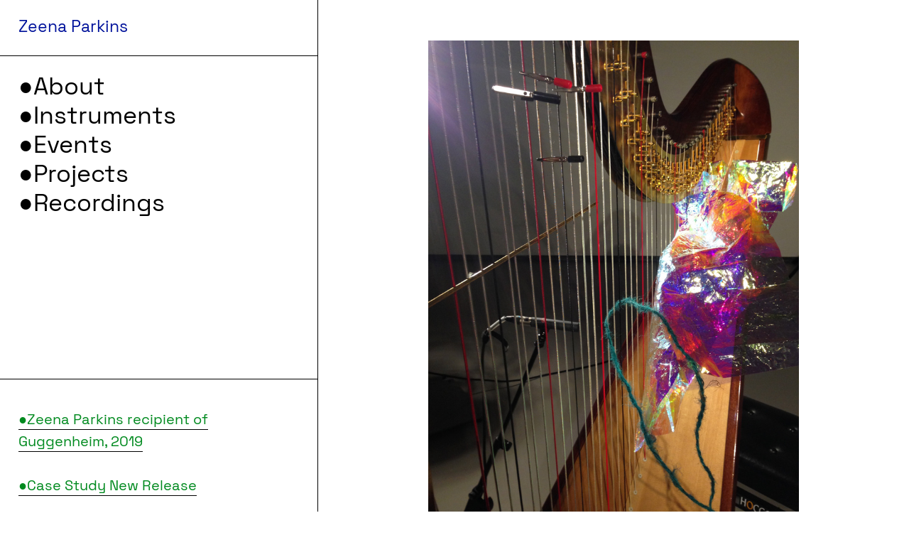

--- FILE ---
content_type: text/html; charset=UTF-8
request_url: https://zeenaparkins.com/Home
body_size: 23990
content:
<!DOCTYPE html>
<!-- 

        Running on cargo.site

-->
<html lang="en" data-predefined-style="true" data-css-presets="true" data-css-preset data-typography-preset>
	<head>
<script>
				var __cargo_context__ = 'live';
				var __cargo_js_ver__ = 'c=3744406473';
				var __cargo_maint__ = false;
				
				
			</script>
					<meta http-equiv="X-UA-Compatible" content="IE=edge,chrome=1">
		<meta http-equiv="Content-Type" content="text/html; charset=utf-8">
		<meta name="viewport" content="initial-scale=1.0, maximum-scale=1.0, user-scalable=no">
		
			<meta name="robots" content="index,follow">
		<title>Home — Zeena Parkins</title>
		<meta name="description" content="">
				<meta name="twitter:card" content="summary_large_image">
		<meta name="twitter:title" content="Home — Zeena Parkins">
		<meta name="twitter:description" content="">
		<meta name="twitter:image" content="https://freight.cargo.site/w/1200/i/abfcc708bd8a622b197c64584a0b234d5a237829133a3697d13c31346a8e07d1/ZP_Home_2.jpg">
		<meta property="og:locale" content="en_US">
		<meta property="og:title" content="Home — Zeena Parkins">
		<meta property="og:description" content="">
		<meta property="og:url" content="https://zeenaparkins.com/Home">
		<meta property="og:image" content="https://freight.cargo.site/w/1200/i/abfcc708bd8a622b197c64584a0b234d5a237829133a3697d13c31346a8e07d1/ZP_Home_2.jpg">
		<meta property="og:type" content="website">

		<link rel="preconnect" href="https://static.cargo.site" crossorigin>
		<link rel="preconnect" href="https://freight.cargo.site" crossorigin>
				<link rel="preconnect" href="https://type.cargo.site" crossorigin>

		<!--<link rel="preload" href="https://static.cargo.site/assets/social/IconFont-Regular-0.9.3.woff2" as="font" type="font/woff" crossorigin>-->

		

		<link href="https://freight.cargo.site/t/original/i/742392100fbc1fe5e101d0fd7911dfda739a4f138a17e82afcda7cde31ab57cf/ZeenaParkins_Favicon_BlueBrighter.ico" rel="shortcut icon">
		<link href="https://zeenaparkins.com/rss" rel="alternate" type="application/rss+xml" title="Zeena Parkins feed">

		<link href="https://zeenaparkins.com/stylesheet?c=3744406473&1649219320" id="member_stylesheet" rel="stylesheet" type="text/css" />
<style id="">@font-face{font-family:Icons;src:url(https://static.cargo.site/assets/social/IconFont-Regular-0.9.3.woff2);unicode-range:U+E000-E15C,U+F0000,U+FE0E}@font-face{font-family:Icons;src:url(https://static.cargo.site/assets/social/IconFont-Regular-0.9.3.woff2);font-weight:240;unicode-range:U+E000-E15C,U+F0000,U+FE0E}@font-face{font-family:Icons;src:url(https://static.cargo.site/assets/social/IconFont-Regular-0.9.3.woff2);unicode-range:U+E000-E15C,U+F0000,U+FE0E;font-weight:400}@font-face{font-family:Icons;src:url(https://static.cargo.site/assets/social/IconFont-Regular-0.9.3.woff2);unicode-range:U+E000-E15C,U+F0000,U+FE0E;font-weight:600}@font-face{font-family:Icons;src:url(https://static.cargo.site/assets/social/IconFont-Regular-0.9.3.woff2);unicode-range:U+E000-E15C,U+F0000,U+FE0E;font-weight:800}@font-face{font-family:Icons;src:url(https://static.cargo.site/assets/social/IconFont-Regular-0.9.3.woff2);unicode-range:U+E000-E15C,U+F0000,U+FE0E;font-style:italic}@font-face{font-family:Icons;src:url(https://static.cargo.site/assets/social/IconFont-Regular-0.9.3.woff2);unicode-range:U+E000-E15C,U+F0000,U+FE0E;font-weight:200;font-style:italic}@font-face{font-family:Icons;src:url(https://static.cargo.site/assets/social/IconFont-Regular-0.9.3.woff2);unicode-range:U+E000-E15C,U+F0000,U+FE0E;font-weight:400;font-style:italic}@font-face{font-family:Icons;src:url(https://static.cargo.site/assets/social/IconFont-Regular-0.9.3.woff2);unicode-range:U+E000-E15C,U+F0000,U+FE0E;font-weight:600;font-style:italic}@font-face{font-family:Icons;src:url(https://static.cargo.site/assets/social/IconFont-Regular-0.9.3.woff2);unicode-range:U+E000-E15C,U+F0000,U+FE0E;font-weight:800;font-style:italic}body.iconfont-loading,body.iconfont-loading *{color:transparent!important}body{-moz-osx-font-smoothing:grayscale;-webkit-font-smoothing:antialiased;-webkit-text-size-adjust:none}body.no-scroll{overflow:hidden}/*!
 * Content
 */.page{word-wrap:break-word}:focus{outline:0}.pointer-events-none{pointer-events:none}.pointer-events-auto{pointer-events:auto}.pointer-events-none .page_content .audio-player,.pointer-events-none .page_content .shop_product,.pointer-events-none .page_content a,.pointer-events-none .page_content audio,.pointer-events-none .page_content button,.pointer-events-none .page_content details,.pointer-events-none .page_content iframe,.pointer-events-none .page_content img,.pointer-events-none .page_content input,.pointer-events-none .page_content video{pointer-events:auto}.pointer-events-none .page_content *>a,.pointer-events-none .page_content>a{position:relative}s *{text-transform:inherit}#toolset{position:fixed;bottom:10px;right:10px;z-index:8}.mobile #toolset,.template_site_inframe #toolset{display:none}#toolset a{display:block;height:24px;width:24px;margin:0;padding:0;text-decoration:none;background:rgba(0,0,0,.2)}#toolset a:hover{background:rgba(0,0,0,.8)}[data-adminview] #toolset a,[data-adminview] #toolset_admin a{background:rgba(0,0,0,.04);pointer-events:none;cursor:default}#toolset_admin a:active{background:rgba(0,0,0,.7)}#toolset_admin a svg>*{transform:scale(1.1) translate(0,-.5px);transform-origin:50% 50%}#toolset_admin a svg{pointer-events:none;width:100%!important;height:auto!important}#following-container{overflow:auto;-webkit-overflow-scrolling:touch}#following-container iframe{height:100%;width:100%;position:absolute;top:0;left:0;right:0;bottom:0}:root{--following-width:-400px;--following-animation-duration:450ms}@keyframes following-open{0%{transform:translateX(0)}100%{transform:translateX(var(--following-width))}}@keyframes following-open-inverse{0%{transform:translateX(0)}100%{transform:translateX(calc(-1 * var(--following-width)))}}@keyframes following-close{0%{transform:translateX(var(--following-width))}100%{transform:translateX(0)}}@keyframes following-close-inverse{0%{transform:translateX(calc(-1 * var(--following-width)))}100%{transform:translateX(0)}}body.animate-left{animation:following-open var(--following-animation-duration);animation-fill-mode:both;animation-timing-function:cubic-bezier(.24,1,.29,1)}#following-container.animate-left{animation:following-close-inverse var(--following-animation-duration);animation-fill-mode:both;animation-timing-function:cubic-bezier(.24,1,.29,1)}#following-container.animate-left #following-frame{animation:following-close var(--following-animation-duration);animation-fill-mode:both;animation-timing-function:cubic-bezier(.24,1,.29,1)}body.animate-right{animation:following-close var(--following-animation-duration);animation-fill-mode:both;animation-timing-function:cubic-bezier(.24,1,.29,1)}#following-container.animate-right{animation:following-open-inverse var(--following-animation-duration);animation-fill-mode:both;animation-timing-function:cubic-bezier(.24,1,.29,1)}#following-container.animate-right #following-frame{animation:following-open var(--following-animation-duration);animation-fill-mode:both;animation-timing-function:cubic-bezier(.24,1,.29,1)}.slick-slider{position:relative;display:block;-moz-box-sizing:border-box;box-sizing:border-box;-webkit-user-select:none;-moz-user-select:none;-ms-user-select:none;user-select:none;-webkit-touch-callout:none;-khtml-user-select:none;-ms-touch-action:pan-y;touch-action:pan-y;-webkit-tap-highlight-color:transparent}.slick-list{position:relative;display:block;overflow:hidden;margin:0;padding:0}.slick-list:focus{outline:0}.slick-list.dragging{cursor:pointer;cursor:hand}.slick-slider .slick-list,.slick-slider .slick-track{transform:translate3d(0,0,0);will-change:transform}.slick-track{position:relative;top:0;left:0;display:block}.slick-track:after,.slick-track:before{display:table;content:'';width:1px;height:1px;margin-top:-1px;margin-left:-1px}.slick-track:after{clear:both}.slick-loading .slick-track{visibility:hidden}.slick-slide{display:none;float:left;height:100%;min-height:1px}[dir=rtl] .slick-slide{float:right}.content .slick-slide img{display:inline-block}.content .slick-slide img:not(.image-zoom){cursor:pointer}.content .scrub .slick-list,.content .scrub .slick-slide img:not(.image-zoom){cursor:ew-resize}body.slideshow-scrub-dragging *{cursor:ew-resize!important}.content .slick-slide img:not([src]),.content .slick-slide img[src='']{width:100%;height:auto}.slick-slide.slick-loading img{display:none}.slick-slide.dragging img{pointer-events:none}.slick-initialized .slick-slide{display:block}.slick-loading .slick-slide{visibility:hidden}.slick-vertical .slick-slide{display:block;height:auto;border:1px solid transparent}.slick-arrow.slick-hidden{display:none}.slick-arrow{position:absolute;z-index:9;width:0;top:0;height:100%;cursor:pointer;will-change:opacity;-webkit-transition:opacity 333ms cubic-bezier(.4,0,.22,1);transition:opacity 333ms cubic-bezier(.4,0,.22,1)}.slick-arrow.hidden{opacity:0}.slick-arrow svg{position:absolute;width:36px;height:36px;top:0;left:0;right:0;bottom:0;margin:auto;transform:translate(.25px,.25px)}.slick-arrow svg.right-arrow{transform:translate(.25px,.25px) scaleX(-1)}.slick-arrow svg:active{opacity:.75}.slick-arrow svg .arrow-shape{fill:none!important;stroke:#fff;stroke-linecap:square}.slick-arrow svg .arrow-outline{fill:none!important;stroke-width:2.5px;stroke:rgba(0,0,0,.6);stroke-linecap:square}.slick-arrow.slick-next{right:0;text-align:right}.slick-next svg,.wallpaper-navigation .slick-next svg{margin-right:10px}.mobile .slick-next svg{margin-right:10px}.slick-arrow.slick-prev{text-align:left}.slick-prev svg,.wallpaper-navigation .slick-prev svg{margin-left:10px}.mobile .slick-prev svg{margin-left:10px}.loading_animation{display:none;vertical-align:middle;z-index:15;line-height:0;pointer-events:none;border-radius:100%}.loading_animation.hidden{display:none}.loading_animation.pulsing{opacity:0;display:inline-block;animation-delay:.1s;-webkit-animation-delay:.1s;-moz-animation-delay:.1s;animation-duration:12s;animation-iteration-count:infinite;animation:fade-pulse-in .5s ease-in-out;-moz-animation:fade-pulse-in .5s ease-in-out;-webkit-animation:fade-pulse-in .5s ease-in-out;-webkit-animation-fill-mode:forwards;-moz-animation-fill-mode:forwards;animation-fill-mode:forwards}.loading_animation.pulsing.no-delay{animation-delay:0s;-webkit-animation-delay:0s;-moz-animation-delay:0s}.loading_animation div{border-radius:100%}.loading_animation div svg{max-width:100%;height:auto}.loading_animation div,.loading_animation div svg{width:20px;height:20px}.loading_animation.full-width svg{width:100%;height:auto}.loading_animation.full-width.big svg{width:100px;height:100px}.loading_animation div svg>*{fill:#ccc}.loading_animation div{-webkit-animation:spin-loading 12s ease-out;-webkit-animation-iteration-count:infinite;-moz-animation:spin-loading 12s ease-out;-moz-animation-iteration-count:infinite;animation:spin-loading 12s ease-out;animation-iteration-count:infinite}.loading_animation.hidden{display:none}[data-backdrop] .loading_animation{position:absolute;top:15px;left:15px;z-index:99}.loading_animation.position-absolute.middle{top:calc(50% - 10px);left:calc(50% - 10px)}.loading_animation.position-absolute.topleft{top:0;left:0}.loading_animation.position-absolute.middleright{top:calc(50% - 10px);right:1rem}.loading_animation.position-absolute.middleleft{top:calc(50% - 10px);left:1rem}.loading_animation.gray div svg>*{fill:#999}.loading_animation.gray-dark div svg>*{fill:#666}.loading_animation.gray-darker div svg>*{fill:#555}.loading_animation.gray-light div svg>*{fill:#ccc}.loading_animation.white div svg>*{fill:rgba(255,255,255,.85)}.loading_animation.blue div svg>*{fill:#698fff}.loading_animation.inline{display:inline-block;margin-bottom:.5ex}.loading_animation.inline.left{margin-right:.5ex}@-webkit-keyframes fade-pulse-in{0%{opacity:0}50%{opacity:.5}100%{opacity:1}}@-moz-keyframes fade-pulse-in{0%{opacity:0}50%{opacity:.5}100%{opacity:1}}@keyframes fade-pulse-in{0%{opacity:0}50%{opacity:.5}100%{opacity:1}}@-webkit-keyframes pulsate{0%{opacity:1}50%{opacity:0}100%{opacity:1}}@-moz-keyframes pulsate{0%{opacity:1}50%{opacity:0}100%{opacity:1}}@keyframes pulsate{0%{opacity:1}50%{opacity:0}100%{opacity:1}}@-webkit-keyframes spin-loading{0%{transform:rotate(0)}9%{transform:rotate(1050deg)}18%{transform:rotate(-1090deg)}20%{transform:rotate(-1080deg)}23%{transform:rotate(-1080deg)}28%{transform:rotate(-1095deg)}29%{transform:rotate(-1065deg)}34%{transform:rotate(-1080deg)}35%{transform:rotate(-1050deg)}40%{transform:rotate(-1065deg)}41%{transform:rotate(-1035deg)}44%{transform:rotate(-1035deg)}47%{transform:rotate(-2160deg)}50%{transform:rotate(-2160deg)}56%{transform:rotate(45deg)}60%{transform:rotate(45deg)}80%{transform:rotate(6120deg)}100%{transform:rotate(0)}}@keyframes spin-loading{0%{transform:rotate(0)}9%{transform:rotate(1050deg)}18%{transform:rotate(-1090deg)}20%{transform:rotate(-1080deg)}23%{transform:rotate(-1080deg)}28%{transform:rotate(-1095deg)}29%{transform:rotate(-1065deg)}34%{transform:rotate(-1080deg)}35%{transform:rotate(-1050deg)}40%{transform:rotate(-1065deg)}41%{transform:rotate(-1035deg)}44%{transform:rotate(-1035deg)}47%{transform:rotate(-2160deg)}50%{transform:rotate(-2160deg)}56%{transform:rotate(45deg)}60%{transform:rotate(45deg)}80%{transform:rotate(6120deg)}100%{transform:rotate(0)}}[grid-row]{align-items:flex-start;box-sizing:border-box;display:-webkit-box;display:-webkit-flex;display:-ms-flexbox;display:flex;-webkit-flex-wrap:wrap;-ms-flex-wrap:wrap;flex-wrap:wrap}[grid-col]{box-sizing:border-box}[grid-row] [grid-col].empty:after{content:"\0000A0";cursor:text}body.mobile[data-adminview=content-editproject] [grid-row] [grid-col].empty:after{display:none}[grid-col=auto]{-webkit-box-flex:1;-webkit-flex:1;-ms-flex:1;flex:1}[grid-col=x12]{width:100%}[grid-col=x11]{width:50%}[grid-col=x10]{width:33.33%}[grid-col=x9]{width:25%}[grid-col=x8]{width:20%}[grid-col=x7]{width:16.666666667%}[grid-col=x6]{width:14.285714286%}[grid-col=x5]{width:12.5%}[grid-col=x4]{width:11.111111111%}[grid-col=x3]{width:10%}[grid-col=x2]{width:9.090909091%}[grid-col=x1]{width:8.333333333%}[grid-col="1"]{width:8.33333%}[grid-col="2"]{width:16.66667%}[grid-col="3"]{width:25%}[grid-col="4"]{width:33.33333%}[grid-col="5"]{width:41.66667%}[grid-col="6"]{width:50%}[grid-col="7"]{width:58.33333%}[grid-col="8"]{width:66.66667%}[grid-col="9"]{width:75%}[grid-col="10"]{width:83.33333%}[grid-col="11"]{width:91.66667%}[grid-col="12"]{width:100%}body.mobile [grid-responsive] [grid-col]{width:100%;-webkit-box-flex:none;-webkit-flex:none;-ms-flex:none;flex:none}[data-ce-host=true][contenteditable=true] [grid-pad]{pointer-events:none}[data-ce-host=true][contenteditable=true] [grid-pad]>*{pointer-events:auto}[grid-pad="0"]{padding:0}[grid-pad="0.25"]{padding:.125rem}[grid-pad="0.5"]{padding:.25rem}[grid-pad="0.75"]{padding:.375rem}[grid-pad="1"]{padding:.5rem}[grid-pad="1.25"]{padding:.625rem}[grid-pad="1.5"]{padding:.75rem}[grid-pad="1.75"]{padding:.875rem}[grid-pad="2"]{padding:1rem}[grid-pad="2.5"]{padding:1.25rem}[grid-pad="3"]{padding:1.5rem}[grid-pad="3.5"]{padding:1.75rem}[grid-pad="4"]{padding:2rem}[grid-pad="5"]{padding:2.5rem}[grid-pad="6"]{padding:3rem}[grid-pad="7"]{padding:3.5rem}[grid-pad="8"]{padding:4rem}[grid-pad="9"]{padding:4.5rem}[grid-pad="10"]{padding:5rem}[grid-gutter="0"]{margin:0}[grid-gutter="0.5"]{margin:-.25rem}[grid-gutter="1"]{margin:-.5rem}[grid-gutter="1.5"]{margin:-.75rem}[grid-gutter="2"]{margin:-1rem}[grid-gutter="2.5"]{margin:-1.25rem}[grid-gutter="3"]{margin:-1.5rem}[grid-gutter="3.5"]{margin:-1.75rem}[grid-gutter="4"]{margin:-2rem}[grid-gutter="5"]{margin:-2.5rem}[grid-gutter="6"]{margin:-3rem}[grid-gutter="7"]{margin:-3.5rem}[grid-gutter="8"]{margin:-4rem}[grid-gutter="10"]{margin:-5rem}[grid-gutter="12"]{margin:-6rem}[grid-gutter="14"]{margin:-7rem}[grid-gutter="16"]{margin:-8rem}[grid-gutter="18"]{margin:-9rem}[grid-gutter="20"]{margin:-10rem}small{max-width:100%;text-decoration:inherit}img:not([src]),img[src='']{outline:1px solid rgba(177,177,177,.4);outline-offset:-1px;content:url([data-uri])}img.image-zoom{cursor:-webkit-zoom-in;cursor:-moz-zoom-in;cursor:zoom-in}#imprimatur{color:#333;font-size:10px;font-family:-apple-system,BlinkMacSystemFont,"Segoe UI",Roboto,Oxygen,Ubuntu,Cantarell,"Open Sans","Helvetica Neue",sans-serif,"Sans Serif",Icons;/*!System*/position:fixed;opacity:.3;right:-28px;bottom:160px;transform:rotate(270deg);-ms-transform:rotate(270deg);-webkit-transform:rotate(270deg);z-index:8;text-transform:uppercase;color:#999;opacity:.5;padding-bottom:2px;text-decoration:none}.mobile #imprimatur{display:none}bodycopy cargo-link a{font-family:-apple-system,BlinkMacSystemFont,"Segoe UI",Roboto,Oxygen,Ubuntu,Cantarell,"Open Sans","Helvetica Neue",sans-serif,"Sans Serif",Icons;/*!System*/font-size:12px;font-style:normal;font-weight:400;transform:rotate(270deg);text-decoration:none;position:fixed!important;right:-27px;bottom:100px;text-decoration:none;letter-spacing:normal;background:0 0;border:0;border-bottom:0;outline:0}/*! PhotoSwipe Default UI CSS by Dmitry Semenov | photoswipe.com | MIT license */.pswp--has_mouse .pswp__button--arrow--left,.pswp--has_mouse .pswp__button--arrow--right,.pswp__ui{visibility:visible}.pswp--minimal--dark .pswp__top-bar,.pswp__button{background:0 0}.pswp,.pswp__bg,.pswp__container,.pswp__img--placeholder,.pswp__zoom-wrap,.quick-view-navigation{-webkit-backface-visibility:hidden}.pswp__button{cursor:pointer;opacity:1;-webkit-appearance:none;transition:opacity .2s;-webkit-box-shadow:none;box-shadow:none}.pswp__button-close>svg{top:10px;right:10px;margin-left:auto}.pswp--touch .quick-view-navigation{display:none}.pswp__ui{-webkit-font-smoothing:auto;opacity:1;z-index:1550}.quick-view-navigation{will-change:opacity;-webkit-transition:opacity 333ms cubic-bezier(.4,0,.22,1);transition:opacity 333ms cubic-bezier(.4,0,.22,1)}.quick-view-navigation .pswp__group .pswp__button{pointer-events:auto}.pswp__button>svg{position:absolute;width:36px;height:36px}.quick-view-navigation .pswp__group:active svg{opacity:.75}.pswp__button svg .shape-shape{fill:#fff}.pswp__button svg .shape-outline{fill:#000}.pswp__button-prev>svg{top:0;bottom:0;left:10px;margin:auto}.pswp__button-next>svg{top:0;bottom:0;right:10px;margin:auto}.quick-view-navigation .pswp__group .pswp__button-prev{position:absolute;left:0;top:0;width:0;height:100%}.quick-view-navigation .pswp__group .pswp__button-next{position:absolute;right:0;top:0;width:0;height:100%}.quick-view-navigation .close-button,.quick-view-navigation .left-arrow,.quick-view-navigation .right-arrow{transform:translate(.25px,.25px)}.quick-view-navigation .right-arrow{transform:translate(.25px,.25px) scaleX(-1)}.pswp__button svg .shape-outline{fill:transparent!important;stroke:#000;stroke-width:2.5px;stroke-linecap:square}.pswp__button svg .shape-shape{fill:transparent!important;stroke:#fff;stroke-width:1.5px;stroke-linecap:square}.pswp__bg,.pswp__scroll-wrap,.pswp__zoom-wrap{width:100%;position:absolute}.quick-view-navigation .pswp__group .pswp__button-close{margin:0}.pswp__container,.pswp__item,.pswp__zoom-wrap{right:0;bottom:0;top:0;position:absolute;left:0}.pswp__ui--hidden .pswp__button{opacity:.001}.pswp__ui--hidden .pswp__button,.pswp__ui--hidden .pswp__button *{pointer-events:none}.pswp .pswp__ui.pswp__ui--displaynone{display:none}.pswp__element--disabled{display:none!important}/*! PhotoSwipe main CSS by Dmitry Semenov | photoswipe.com | MIT license */.pswp{position:fixed;display:none;height:100%;width:100%;top:0;left:0;right:0;bottom:0;margin:auto;-ms-touch-action:none;touch-action:none;z-index:9999999;-webkit-text-size-adjust:100%;line-height:initial;letter-spacing:initial;outline:0}.pswp img{max-width:none}.pswp--zoom-disabled .pswp__img{cursor:default!important}.pswp--animate_opacity{opacity:.001;will-change:opacity;-webkit-transition:opacity 333ms cubic-bezier(.4,0,.22,1);transition:opacity 333ms cubic-bezier(.4,0,.22,1)}.pswp--open{display:block}.pswp--zoom-allowed .pswp__img{cursor:-webkit-zoom-in;cursor:-moz-zoom-in;cursor:zoom-in}.pswp--zoomed-in .pswp__img{cursor:-webkit-grab;cursor:-moz-grab;cursor:grab}.pswp--dragging .pswp__img{cursor:-webkit-grabbing;cursor:-moz-grabbing;cursor:grabbing}.pswp__bg{left:0;top:0;height:100%;opacity:0;transform:translateZ(0);will-change:opacity}.pswp__scroll-wrap{left:0;top:0;height:100%}.pswp__container,.pswp__zoom-wrap{-ms-touch-action:none;touch-action:none}.pswp__container,.pswp__img{-webkit-user-select:none;-moz-user-select:none;-ms-user-select:none;user-select:none;-webkit-tap-highlight-color:transparent;-webkit-touch-callout:none}.pswp__zoom-wrap{-webkit-transform-origin:left top;-ms-transform-origin:left top;transform-origin:left top;-webkit-transition:-webkit-transform 222ms cubic-bezier(.4,0,.22,1);transition:transform 222ms cubic-bezier(.4,0,.22,1)}.pswp__bg{-webkit-transition:opacity 222ms cubic-bezier(.4,0,.22,1);transition:opacity 222ms cubic-bezier(.4,0,.22,1)}.pswp--animated-in .pswp__bg,.pswp--animated-in .pswp__zoom-wrap{-webkit-transition:none;transition:none}.pswp--hide-overflow .pswp__scroll-wrap,.pswp--hide-overflow.pswp{overflow:hidden}.pswp__img{position:absolute;width:auto;height:auto;top:0;left:0}.pswp__img--placeholder--blank{background:#222}.pswp--ie .pswp__img{width:100%!important;height:auto!important;left:0;top:0}.pswp__ui--idle{opacity:0}.pswp__error-msg{position:absolute;left:0;top:50%;width:100%;text-align:center;font-size:14px;line-height:16px;margin-top:-8px;color:#ccc}.pswp__error-msg a{color:#ccc;text-decoration:underline}.pswp__error-msg{font-family:-apple-system,BlinkMacSystemFont,"Segoe UI",Roboto,Oxygen,Ubuntu,Cantarell,"Open Sans","Helvetica Neue",sans-serif}.quick-view.mouse-down .iframe-item{pointer-events:none!important}.quick-view-caption-positioner{pointer-events:none;width:100%;height:100%}.quick-view-caption-wrapper{margin:auto;position:absolute;bottom:0;left:0;right:0}.quick-view-horizontal-align-left .quick-view-caption-wrapper{margin-left:0}.quick-view-horizontal-align-right .quick-view-caption-wrapper{margin-right:0}[data-quick-view-caption]{transition:.1s opacity ease-in-out;position:absolute;bottom:0;left:0;right:0}.quick-view-horizontal-align-left [data-quick-view-caption]{text-align:left}.quick-view-horizontal-align-right [data-quick-view-caption]{text-align:right}.quick-view-caption{transition:.1s opacity ease-in-out}.quick-view-caption>*{display:inline-block}.quick-view-caption *{pointer-events:auto}.quick-view-caption.hidden{opacity:0}.shop_product .dropdown_wrapper{flex:0 0 100%;position:relative}.shop_product select{appearance:none;-moz-appearance:none;-webkit-appearance:none;outline:0;-webkit-font-smoothing:antialiased;-moz-osx-font-smoothing:grayscale;cursor:pointer;border-radius:0;white-space:nowrap;overflow:hidden!important;text-overflow:ellipsis}.shop_product select.dropdown::-ms-expand{display:none}.shop_product a{cursor:pointer;border-bottom:none;text-decoration:none}.shop_product a.out-of-stock{pointer-events:none}body.audio-player-dragging *{cursor:ew-resize!important}.audio-player{display:inline-flex;flex:1 0 calc(100% - 2px);width:calc(100% - 2px)}.audio-player .button{height:100%;flex:0 0 3.3rem;display:flex}.audio-player .separator{left:3.3rem;height:100%}.audio-player .buffer{width:0%;height:100%;transition:left .3s linear,width .3s linear}.audio-player.seeking .buffer{transition:left 0s,width 0s}.audio-player.seeking{user-select:none;-webkit-user-select:none;cursor:ew-resize}.audio-player.seeking *{user-select:none;-webkit-user-select:none;cursor:ew-resize}.audio-player .bar{overflow:hidden;display:flex;justify-content:space-between;align-content:center;flex-grow:1}.audio-player .progress{width:0%;height:100%;transition:width .3s linear}.audio-player.seeking .progress{transition:width 0s}.audio-player .pause,.audio-player .play{cursor:pointer;height:100%}.audio-player .note-icon{margin:auto 0;order:2;flex:0 1 auto}.audio-player .title{white-space:nowrap;overflow:hidden;text-overflow:ellipsis;pointer-events:none;user-select:none;padding:.5rem 0 .5rem 1rem;margin:auto auto auto 0;flex:0 3 auto;min-width:0;width:100%}.audio-player .total-time{flex:0 1 auto;margin:auto 0}.audio-player .current-time,.audio-player .play-text{flex:0 1 auto;margin:auto 0}.audio-player .stream-anim{user-select:none;margin:auto auto auto 0}.audio-player .stream-anim span{display:inline-block}.audio-player .buffer,.audio-player .current-time,.audio-player .note-svg,.audio-player .play-text,.audio-player .separator,.audio-player .total-time{user-select:none;pointer-events:none}.audio-player .buffer,.audio-player .play-text,.audio-player .progress{position:absolute}.audio-player,.audio-player .bar,.audio-player .button,.audio-player .current-time,.audio-player .note-icon,.audio-player .pause,.audio-player .play,.audio-player .total-time{position:relative}body.mobile .audio-player,body.mobile .audio-player *{-webkit-touch-callout:none}#standalone-admin-frame{border:0;width:400px;position:absolute;right:0;top:0;height:100vh;z-index:99}body[standalone-admin=true] #standalone-admin-frame{transform:translate(0,0)}body[standalone-admin=true] .main_container{width:calc(100% - 400px)}body[standalone-admin=false] #standalone-admin-frame{transform:translate(100%,0)}body[standalone-admin=false] .main_container{width:100%}.toggle_standaloneAdmin{position:fixed;top:0;right:400px;height:40px;width:40px;z-index:999;cursor:pointer;background-color:rgba(0,0,0,.4)}.toggle_standaloneAdmin:active{opacity:.7}body[standalone-admin=false] .toggle_standaloneAdmin{right:0}.toggle_standaloneAdmin *{color:#fff;fill:#fff}.toggle_standaloneAdmin svg{padding:6px;width:100%;height:100%;opacity:.85}body[standalone-admin=false] .toggle_standaloneAdmin #close,body[standalone-admin=true] .toggle_standaloneAdmin #backdropsettings{display:none}.toggle_standaloneAdmin>div{width:100%;height:100%}#admin_toggle_button{position:fixed;top:50%;transform:translate(0,-50%);right:400px;height:36px;width:12px;z-index:999;cursor:pointer;background-color:rgba(0,0,0,.09);padding-left:2px;margin-right:5px}#admin_toggle_button .bar{content:'';background:rgba(0,0,0,.09);position:fixed;width:5px;bottom:0;top:0;z-index:10}#admin_toggle_button:active{background:rgba(0,0,0,.065)}#admin_toggle_button *{color:#fff;fill:#fff}#admin_toggle_button svg{padding:0;width:16px;height:36px;margin-left:1px;opacity:1}#admin_toggle_button svg *{fill:#fff;opacity:1}#admin_toggle_button[data-state=closed] .toggle_admin_close{display:none}#admin_toggle_button[data-state=closed],#admin_toggle_button[data-state=closed] .toggle_admin_open{width:20px;cursor:pointer;margin:0}#admin_toggle_button[data-state=closed] svg{margin-left:2px}#admin_toggle_button[data-state=open] .toggle_admin_open{display:none}select,select *{text-rendering:auto!important}b b{font-weight:inherit}*{-webkit-box-sizing:border-box;-moz-box-sizing:border-box;box-sizing:border-box}customhtml>*{position:relative;z-index:10}body,html{min-height:100vh;margin:0;padding:0}html{touch-action:manipulation;position:relative;background-color:#fff}.main_container{min-height:100vh;width:100%;overflow:hidden}.container{display:-webkit-box;display:-webkit-flex;display:-moz-box;display:-ms-flexbox;display:flex;-webkit-flex-wrap:wrap;-moz-flex-wrap:wrap;-ms-flex-wrap:wrap;flex-wrap:wrap;max-width:100%;width:100%;overflow:visible}.container{align-items:flex-start;-webkit-align-items:flex-start}.page{z-index:2}.page ul li>text-limit{display:block}.content,.content_container,.pinned{-webkit-flex:1 0 auto;-moz-flex:1 0 auto;-ms-flex:1 0 auto;flex:1 0 auto;max-width:100%}.content_container{width:100%}.content_container.full_height{min-height:100vh}.page_background{position:absolute;top:0;left:0;width:100%;height:100%}.page_container{position:relative;overflow:visible;width:100%}.backdrop{position:absolute;top:0;z-index:1;width:100%;height:100%;max-height:100vh}.backdrop>div{position:absolute;top:0;left:0;width:100%;height:100%;-webkit-backface-visibility:hidden;backface-visibility:hidden;transform:translate3d(0,0,0);contain:strict}[data-backdrop].backdrop>div[data-overflowing]{max-height:100vh;position:absolute;top:0;left:0}body.mobile [split-responsive]{display:flex;flex-direction:column}body.mobile [split-responsive] .container{width:100%;order:2}body.mobile [split-responsive] .backdrop{position:relative;height:50vh;width:100%;order:1}body.mobile [split-responsive] [data-auxiliary].backdrop{position:absolute;height:50vh;width:100%;order:1}.page{position:relative;z-index:2}img[data-align=left]{float:left}img[data-align=right]{float:right}[data-rotation]{transform-origin:center center}.content .page_content:not([contenteditable=true]) [data-draggable]{pointer-events:auto!important;backface-visibility:hidden}.preserve-3d{-moz-transform-style:preserve-3d;transform-style:preserve-3d}.content .page_content:not([contenteditable=true]) [data-draggable] iframe{pointer-events:none!important}.dragging-active iframe{pointer-events:none!important}.content .page_content:not([contenteditable=true]) [data-draggable]:active{opacity:1}.content .scroll-transition-fade{transition:transform 1s ease-in-out,opacity .8s ease-in-out}.content .scroll-transition-fade.below-viewport{opacity:0;transform:translateY(40px)}.mobile.full_width .page_container:not([split-layout]) .container_width{width:100%}[data-view=pinned_bottom] .bottom_pin_invisibility{visibility:hidden}.pinned{position:relative;width:100%}.pinned .page_container.accommodate:not(.fixed):not(.overlay){z-index:2}.pinned .page_container.overlay{position:absolute;z-index:4}.pinned .page_container.overlay.fixed{position:fixed}.pinned .page_container.overlay.fixed .page{max-height:100vh;-webkit-overflow-scrolling:touch}.pinned .page_container.overlay.fixed .page.allow-scroll{overflow-y:auto;overflow-x:hidden}.pinned .page_container.overlay.fixed .page.allow-scroll{align-items:flex-start;-webkit-align-items:flex-start}.pinned .page_container .page.allow-scroll::-webkit-scrollbar{width:0;background:0 0;display:none}.pinned.pinned_top .page_container.overlay{left:0;top:0}.pinned.pinned_bottom .page_container.overlay{left:0;bottom:0}div[data-container=set]:empty{margin-top:1px}.thumbnails{position:relative;z-index:1}[thumbnails=grid]{align-items:baseline}[thumbnails=justify] .thumbnail{box-sizing:content-box}[thumbnails][data-padding-zero] .thumbnail{margin-bottom:-1px}[thumbnails=montessori] .thumbnail{pointer-events:auto;position:absolute}[thumbnails] .thumbnail>a{display:block;text-decoration:none}[thumbnails=montessori]{height:0}[thumbnails][data-resizing],[thumbnails][data-resizing] *{cursor:nwse-resize}[thumbnails] .thumbnail .resize-handle{cursor:nwse-resize;width:26px;height:26px;padding:5px;position:absolute;opacity:.75;right:-1px;bottom:-1px;z-index:100}[thumbnails][data-resizing] .resize-handle{display:none}[thumbnails] .thumbnail .resize-handle svg{position:absolute;top:0;left:0}[thumbnails] .thumbnail .resize-handle:hover{opacity:1}[data-can-move].thumbnail .resize-handle svg .resize_path_outline{fill:#fff}[data-can-move].thumbnail .resize-handle svg .resize_path{fill:#000}[thumbnails=montessori] .thumbnail_sizer{height:0;width:100%;position:relative;padding-bottom:100%;pointer-events:none}[thumbnails] .thumbnail img{display:block;min-height:3px;margin-bottom:0}[thumbnails] .thumbnail img:not([src]),img[src=""]{margin:0!important;width:100%;min-height:3px;height:100%!important;position:absolute}[aspect-ratio="1x1"].thumb_image{height:0;padding-bottom:100%;overflow:hidden}[aspect-ratio="4x3"].thumb_image{height:0;padding-bottom:75%;overflow:hidden}[aspect-ratio="16x9"].thumb_image{height:0;padding-bottom:56.25%;overflow:hidden}[thumbnails] .thumb_image{width:100%;position:relative}[thumbnails][thumbnail-vertical-align=top]{align-items:flex-start}[thumbnails][thumbnail-vertical-align=middle]{align-items:center}[thumbnails][thumbnail-vertical-align=bottom]{align-items:baseline}[thumbnails][thumbnail-horizontal-align=left]{justify-content:flex-start}[thumbnails][thumbnail-horizontal-align=middle]{justify-content:center}[thumbnails][thumbnail-horizontal-align=right]{justify-content:flex-end}.thumb_image.default_image>svg{position:absolute;top:0;left:0;bottom:0;right:0;width:100%;height:100%}.thumb_image.default_image{outline:1px solid #ccc;outline-offset:-1px;position:relative}.mobile.full_width [data-view=Thumbnail] .thumbnails_width{width:100%}.content [data-draggable] a:active,.content [data-draggable] img:active{opacity:initial}.content .draggable-dragging{opacity:initial}[data-draggable].draggable_visible{visibility:visible}[data-draggable].draggable_hidden{visibility:hidden}.gallery_card [data-draggable],.marquee [data-draggable]{visibility:inherit}[data-draggable]{visibility:visible;background-color:rgba(0,0,0,.003)}#site_menu_panel_container .image-gallery:not(.initialized){height:0;padding-bottom:100%;min-height:initial}.image-gallery:not(.initialized){min-height:100vh;visibility:hidden;width:100%}.image-gallery .gallery_card img{display:block;width:100%;height:auto}.image-gallery .gallery_card{transform-origin:center}.image-gallery .gallery_card.dragging{opacity:.1;transform:initial!important}.image-gallery:not([image-gallery=slideshow]) .gallery_card iframe:only-child,.image-gallery:not([image-gallery=slideshow]) .gallery_card video:only-child{width:100%;height:100%;top:0;left:0;position:absolute}.image-gallery[image-gallery=slideshow] .gallery_card video[muted][autoplay]:not([controls]),.image-gallery[image-gallery=slideshow] .gallery_card video[muted][data-autoplay]:not([controls]){pointer-events:none}.image-gallery [image-gallery-pad="0"] video:only-child{object-fit:cover;height:calc(100% + 1px)}div.image-gallery>a,div.image-gallery>iframe,div.image-gallery>img,div.image-gallery>video{display:none}[image-gallery-row]{align-items:flex-start;box-sizing:border-box;display:-webkit-box;display:-webkit-flex;display:-ms-flexbox;display:flex;-webkit-flex-wrap:wrap;-ms-flex-wrap:wrap;flex-wrap:wrap}.image-gallery .gallery_card_image{width:100%;position:relative}[data-predefined-style=true] .image-gallery a.gallery_card{display:block;border:none}[image-gallery-col]{box-sizing:border-box}[image-gallery-col=x12]{width:100%}[image-gallery-col=x11]{width:50%}[image-gallery-col=x10]{width:33.33%}[image-gallery-col=x9]{width:25%}[image-gallery-col=x8]{width:20%}[image-gallery-col=x7]{width:16.666666667%}[image-gallery-col=x6]{width:14.285714286%}[image-gallery-col=x5]{width:12.5%}[image-gallery-col=x4]{width:11.111111111%}[image-gallery-col=x3]{width:10%}[image-gallery-col=x2]{width:9.090909091%}[image-gallery-col=x1]{width:8.333333333%}.content .page_content [image-gallery-pad].image-gallery{pointer-events:none}.content .page_content [image-gallery-pad].image-gallery .gallery_card_image>*,.content .page_content [image-gallery-pad].image-gallery .gallery_image_caption{pointer-events:auto}.content .page_content [image-gallery-pad="0"]{padding:0}.content .page_content [image-gallery-pad="0.25"]{padding:.125rem}.content .page_content [image-gallery-pad="0.5"]{padding:.25rem}.content .page_content [image-gallery-pad="0.75"]{padding:.375rem}.content .page_content [image-gallery-pad="1"]{padding:.5rem}.content .page_content [image-gallery-pad="1.25"]{padding:.625rem}.content .page_content [image-gallery-pad="1.5"]{padding:.75rem}.content .page_content [image-gallery-pad="1.75"]{padding:.875rem}.content .page_content [image-gallery-pad="2"]{padding:1rem}.content .page_content [image-gallery-pad="2.5"]{padding:1.25rem}.content .page_content [image-gallery-pad="3"]{padding:1.5rem}.content .page_content [image-gallery-pad="3.5"]{padding:1.75rem}.content .page_content [image-gallery-pad="4"]{padding:2rem}.content .page_content [image-gallery-pad="5"]{padding:2.5rem}.content .page_content [image-gallery-pad="6"]{padding:3rem}.content .page_content [image-gallery-pad="7"]{padding:3.5rem}.content .page_content [image-gallery-pad="8"]{padding:4rem}.content .page_content [image-gallery-pad="9"]{padding:4.5rem}.content .page_content [image-gallery-pad="10"]{padding:5rem}.content .page_content [image-gallery-gutter="0"]{margin:0}.content .page_content [image-gallery-gutter="0.5"]{margin:-.25rem}.content .page_content [image-gallery-gutter="1"]{margin:-.5rem}.content .page_content [image-gallery-gutter="1.5"]{margin:-.75rem}.content .page_content [image-gallery-gutter="2"]{margin:-1rem}.content .page_content [image-gallery-gutter="2.5"]{margin:-1.25rem}.content .page_content [image-gallery-gutter="3"]{margin:-1.5rem}.content .page_content [image-gallery-gutter="3.5"]{margin:-1.75rem}.content .page_content [image-gallery-gutter="4"]{margin:-2rem}.content .page_content [image-gallery-gutter="5"]{margin:-2.5rem}.content .page_content [image-gallery-gutter="6"]{margin:-3rem}.content .page_content [image-gallery-gutter="7"]{margin:-3.5rem}.content .page_content [image-gallery-gutter="8"]{margin:-4rem}.content .page_content [image-gallery-gutter="10"]{margin:-5rem}.content .page_content [image-gallery-gutter="12"]{margin:-6rem}.content .page_content [image-gallery-gutter="14"]{margin:-7rem}.content .page_content [image-gallery-gutter="16"]{margin:-8rem}.content .page_content [image-gallery-gutter="18"]{margin:-9rem}.content .page_content [image-gallery-gutter="20"]{margin:-10rem}[image-gallery=slideshow]:not(.initialized)>*{min-height:1px;opacity:0;min-width:100%}[image-gallery=slideshow][data-constrained-by=height] [image-gallery-vertical-align].slick-track{align-items:flex-start}[image-gallery=slideshow] img.image-zoom:active{opacity:initial}[image-gallery=slideshow].slick-initialized .gallery_card{pointer-events:none}[image-gallery=slideshow].slick-initialized .gallery_card.slick-current{pointer-events:auto}[image-gallery=slideshow] .gallery_card:not(.has_caption){line-height:0}.content .page_content [image-gallery=slideshow].image-gallery>*{pointer-events:auto}.content [image-gallery=slideshow].image-gallery.slick-initialized .gallery_card{overflow:hidden;margin:0;display:flex;flex-flow:row wrap;flex-shrink:0}.content [image-gallery=slideshow].image-gallery.slick-initialized .gallery_card.slick-current{overflow:visible}[image-gallery=slideshow] .gallery_image_caption{opacity:1;transition:opacity .3s;-webkit-transition:opacity .3s;width:100%;margin-left:auto;margin-right:auto;clear:both}[image-gallery-horizontal-align=left] .gallery_image_caption{text-align:left}[image-gallery-horizontal-align=middle] .gallery_image_caption{text-align:center}[image-gallery-horizontal-align=right] .gallery_image_caption{text-align:right}[image-gallery=slideshow][data-slideshow-in-transition] .gallery_image_caption{opacity:0;transition:opacity .3s;-webkit-transition:opacity .3s}[image-gallery=slideshow] .gallery_card_image{width:initial;margin:0;display:inline-block}[image-gallery=slideshow] .gallery_card img{margin:0;display:block}[image-gallery=slideshow][data-exploded]{align-items:flex-start;box-sizing:border-box;display:-webkit-box;display:-webkit-flex;display:-ms-flexbox;display:flex;-webkit-flex-wrap:wrap;-ms-flex-wrap:wrap;flex-wrap:wrap;justify-content:flex-start;align-content:flex-start}[image-gallery=slideshow][data-exploded] .gallery_card{padding:1rem;width:16.666%}[image-gallery=slideshow][data-exploded] .gallery_card_image{height:0;display:block;width:100%}[image-gallery=grid]{align-items:baseline}[image-gallery=grid] .gallery_card.has_caption .gallery_card_image{display:block}[image-gallery=grid] [image-gallery-pad="0"].gallery_card{margin-bottom:-1px}[image-gallery=grid] .gallery_card img{margin:0}[image-gallery=columns] .gallery_card img{margin:0}[image-gallery=justify]{align-items:flex-start}[image-gallery=justify] .gallery_card img{margin:0}[image-gallery=montessori][image-gallery-row]{display:block}[image-gallery=montessori] a.gallery_card,[image-gallery=montessori] div.gallery_card{position:absolute;pointer-events:auto}[image-gallery=montessori][data-can-move] .gallery_card,[image-gallery=montessori][data-can-move] .gallery_card .gallery_card_image,[image-gallery=montessori][data-can-move] .gallery_card .gallery_card_image>*{cursor:move}[image-gallery=montessori]{position:relative;height:0}[image-gallery=freeform] .gallery_card{position:relative}[image-gallery=freeform] [image-gallery-pad="0"].gallery_card{margin-bottom:-1px}[image-gallery-vertical-align]{display:flex;flex-flow:row wrap}[image-gallery-vertical-align].slick-track{display:flex;flex-flow:row nowrap}.image-gallery .slick-list{margin-bottom:-.3px}[image-gallery-vertical-align=top]{align-content:flex-start;align-items:flex-start}[image-gallery-vertical-align=middle]{align-items:center;align-content:center}[image-gallery-vertical-align=bottom]{align-content:flex-end;align-items:flex-end}[image-gallery-horizontal-align=left]{justify-content:flex-start}[image-gallery-horizontal-align=middle]{justify-content:center}[image-gallery-horizontal-align=right]{justify-content:flex-end}.image-gallery[data-resizing],.image-gallery[data-resizing] *{cursor:nwse-resize!important}.image-gallery .gallery_card .resize-handle,.image-gallery .gallery_card .resize-handle *{cursor:nwse-resize!important}.image-gallery .gallery_card .resize-handle{width:26px;height:26px;padding:5px;position:absolute;opacity:.75;right:-1px;bottom:-1px;z-index:10}.image-gallery[data-resizing] .resize-handle{display:none}.image-gallery .gallery_card .resize-handle svg{cursor:nwse-resize!important;position:absolute;top:0;left:0}.image-gallery .gallery_card .resize-handle:hover{opacity:1}[data-can-move].gallery_card .resize-handle svg .resize_path_outline{fill:#fff}[data-can-move].gallery_card .resize-handle svg .resize_path{fill:#000}[image-gallery=montessori] .thumbnail_sizer{height:0;width:100%;position:relative;padding-bottom:100%;pointer-events:none}#site_menu_button{display:block;text-decoration:none;pointer-events:auto;z-index:9;vertical-align:top;cursor:pointer;box-sizing:content-box;font-family:Icons}#site_menu_button.custom_icon{padding:0;line-height:0}#site_menu_button.custom_icon img{width:100%;height:auto}#site_menu_wrapper.disabled #site_menu_button{display:none}#site_menu_wrapper.mobile_only #site_menu_button{display:none}body.mobile #site_menu_wrapper.mobile_only:not(.disabled) #site_menu_button:not(.active){display:block}#site_menu_panel_container[data-type=cargo_menu] #site_menu_panel{display:block;position:fixed;top:0;right:0;bottom:0;left:0;z-index:10;cursor:default}.site_menu{pointer-events:auto;position:absolute;z-index:11;top:0;bottom:0;line-height:0;max-width:400px;min-width:300px;font-size:20px;text-align:left;background:rgba(20,20,20,.95);padding:20px 30px 90px 30px;overflow-y:auto;overflow-x:hidden;display:-webkit-box;display:-webkit-flex;display:-ms-flexbox;display:flex;-webkit-box-orient:vertical;-webkit-box-direction:normal;-webkit-flex-direction:column;-ms-flex-direction:column;flex-direction:column;-webkit-box-pack:start;-webkit-justify-content:flex-start;-ms-flex-pack:start;justify-content:flex-start}body.mobile #site_menu_wrapper .site_menu{-webkit-overflow-scrolling:touch;min-width:auto;max-width:100%;width:100%;padding:20px}#site_menu_wrapper[data-sitemenu-position=bottom-left] #site_menu,#site_menu_wrapper[data-sitemenu-position=top-left] #site_menu{left:0}#site_menu_wrapper[data-sitemenu-position=bottom-right] #site_menu,#site_menu_wrapper[data-sitemenu-position=top-right] #site_menu{right:0}#site_menu_wrapper[data-type=page] .site_menu{right:0;left:0;width:100%;padding:0;margin:0;background:0 0}.site_menu_wrapper.open .site_menu{display:block}.site_menu div{display:block}.site_menu a{text-decoration:none;display:inline-block;color:rgba(255,255,255,.75);max-width:100%;overflow:hidden;white-space:nowrap;text-overflow:ellipsis;line-height:1.4}.site_menu div a.active{color:rgba(255,255,255,.4)}.site_menu div.set-link>a{font-weight:700}.site_menu div.hidden{display:none}.site_menu .close{display:block;position:absolute;top:0;right:10px;font-size:60px;line-height:50px;font-weight:200;color:rgba(255,255,255,.4);cursor:pointer;user-select:none}#site_menu_panel_container .page_container{position:relative;overflow:hidden;background:0 0;z-index:2}#site_menu_panel_container .site_menu_page_wrapper{position:fixed;top:0;left:0;overflow-y:auto;-webkit-overflow-scrolling:touch;height:100%;width:100%;z-index:100}#site_menu_panel_container .site_menu_page_wrapper .backdrop{pointer-events:none}#site_menu_panel_container #site_menu_page_overlay{position:fixed;top:0;right:0;bottom:0;left:0;cursor:default;z-index:1}#shop_button{display:block;text-decoration:none;pointer-events:auto;z-index:9;vertical-align:top;cursor:pointer;box-sizing:content-box;font-family:Icons}#shop_button.custom_icon{padding:0;line-height:0}#shop_button.custom_icon img{width:100%;height:auto}#shop_button.disabled{display:none}.loading[data-loading]{display:none;position:fixed;bottom:8px;left:8px;z-index:100}.new_site_button_wrapper{font-size:1.8rem;font-weight:400;color:rgba(0,0,0,.85);font-family:-apple-system,BlinkMacSystemFont,'Segoe UI',Roboto,Oxygen,Ubuntu,Cantarell,'Open Sans','Helvetica Neue',sans-serif,'Sans Serif',Icons;font-style:normal;line-height:1.4;color:#fff;position:fixed;bottom:0;right:0;z-index:999}body.template_site #toolset{display:none!important}body.mobile .new_site_button{display:none}.new_site_button{display:flex;height:44px;cursor:pointer}.new_site_button .plus{width:44px;height:100%}.new_site_button .plus svg{width:100%;height:100%}.new_site_button .plus svg line{stroke:#000;stroke-width:2px}.new_site_button .plus:after,.new_site_button .plus:before{content:'';width:30px;height:2px}.new_site_button .text{background:#0fce83;display:none;padding:7.5px 15px 7.5px 15px;height:100%;font-size:20px;color:#222}.new_site_button:active{opacity:.8}.new_site_button.show_full .text{display:block}.new_site_button.show_full .plus{display:none}html:not(.admin-wrapper) .template_site #confirm_modal [data-progress] .progress-indicator:after{content:'Generating Site...';padding:7.5px 15px;right:-200px;color:#000}bodycopy svg.marker-overlay,bodycopy svg.marker-overlay *{transform-origin:0 0;-webkit-transform-origin:0 0;box-sizing:initial}bodycopy svg#svgroot{box-sizing:initial}bodycopy svg.marker-overlay{padding:inherit;position:absolute;left:0;top:0;width:100%;height:100%;min-height:1px;overflow:visible;pointer-events:none;z-index:999}bodycopy svg.marker-overlay *{pointer-events:initial}bodycopy svg.marker-overlay text{letter-spacing:initial}bodycopy svg.marker-overlay a{cursor:pointer}.marquee:not(.torn-down){overflow:hidden;width:100%;position:relative;padding-bottom:.25em;padding-top:.25em;margin-bottom:-.25em;margin-top:-.25em;contain:layout}.marquee .marquee_contents{will-change:transform;display:flex;flex-direction:column}.marquee[behavior][direction].torn-down{white-space:normal}.marquee[behavior=bounce] .marquee_contents{display:block;float:left;clear:both}.marquee[behavior=bounce] .marquee_inner{display:block}.marquee[behavior=bounce][direction=vertical] .marquee_contents{width:100%}.marquee[behavior=bounce][direction=diagonal] .marquee_inner:last-child,.marquee[behavior=bounce][direction=vertical] .marquee_inner:last-child{position:relative;visibility:hidden}.marquee[behavior=bounce][direction=horizontal],.marquee[behavior=scroll][direction=horizontal]{white-space:pre}.marquee[behavior=scroll][direction=horizontal] .marquee_contents{display:inline-flex;white-space:nowrap;min-width:100%}.marquee[behavior=scroll][direction=horizontal] .marquee_inner{min-width:100%}.marquee[behavior=scroll] .marquee_inner:first-child{will-change:transform;position:absolute;width:100%;top:0;left:0}.cycle{display:none}</style>
<script type="text/json" data-set="defaults" >{"current_offset":0,"current_page":1,"cargo_url":"zeenaparkins","is_domain":true,"is_mobile":false,"is_tablet":false,"is_phone":false,"api_path":"https:\/\/zeenaparkins.com\/_api","is_editor":false,"is_template":false,"is_direct_link":true,"direct_link_pid":7650984}</script>
<script type="text/json" data-set="DisplayOptions" >{"user_id":413182,"pagination_count":24,"title_in_project":true,"disable_project_scroll":false,"learning_cargo_seen":true,"resource_url":null,"use_sets":null,"sets_are_clickable":null,"set_links_position":null,"sticky_pages":null,"total_projects":0,"slideshow_responsive":false,"slideshow_thumbnails_header":true,"layout_options":{"content_position":"right_cover","content_width":"65","content_margin":"5","main_margin":"2.5","text_alignment":"text_left","vertical_position":"vertical_top","bgcolor":"rgb(255, 255, 255)","WebFontConfig":{"System":{"families":{"-apple-system":{"variants":["n4","i4","n7","i7"]},"Helvetica Neue":{"variants":["n4","i4","n7","i7"]}}},"Persona":{"families":{"Space Grotesk":{"variants":["n4","n3","n7"]}}}},"links_orientation":"links_horizontal","viewport_size":"phone","mobile_zoom":"22","mobile_view":"desktop","mobile_padding":"0","mobile_formatting":false,"width_unit":"rem","text_width":"66","is_feed":false,"limit_vertical_images":false,"image_zoom":false,"mobile_images_full_width":false,"responsive_columns":"1","responsive_thumbnails_padding":"0.7","enable_sitemenu":false,"sitemenu_mobileonly":false,"menu_position":"top-left","sitemenu_option":"cargo_menu","responsive_row_height":"75","advanced_padding_enabled":false,"main_margin_top":"2.5","main_margin_right":"2.5","main_margin_bottom":"2.5","main_margin_left":"2.5","mobile_pages_full_width":true,"scroll_transition":false,"image_full_zoom":false},"element_sort":{"no-group":[{"name":"Navigation","isActive":true},{"name":"Header Text","isActive":true},{"name":"Content","isActive":true},{"name":"Header Image","isActive":false}]},"site_menu_options":{"display_type":"page","enable":true,"mobile_only":true,"position":"top-right","single_page_id":"7737646","icon":"\ue132","show_homepage":true,"single_page_url":"Menu","custom_icon":false},"ecommerce_options":{"enable_ecommerce_button":false,"shop_button_position":"top-right","shop_icon":"text","custom_icon":false,"shop_icon_text":"Cart &lt;(#)&gt;","icon":"","enable_geofencing":false,"enabled_countries":["AF","AX","AL","DZ","AS","AD","AO","AI","AQ","AG","AR","AM","AW","AU","AT","AZ","BS","BH","BD","BB","BY","BE","BZ","BJ","BM","BT","BO","BQ","BA","BW","BV","BR","IO","BN","BG","BF","BI","KH","CM","CA","CV","KY","CF","TD","CL","CN","CX","CC","CO","KM","CG","CD","CK","CR","CI","HR","CU","CW","CY","CZ","DK","DJ","DM","DO","EC","EG","SV","GQ","ER","EE","ET","FK","FO","FJ","FI","FR","GF","PF","TF","GA","GM","GE","DE","GH","GI","GR","GL","GD","GP","GU","GT","GG","GN","GW","GY","HT","HM","VA","HN","HK","HU","IS","IN","ID","IR","IQ","IE","IM","IL","IT","JM","JP","JE","JO","KZ","KE","KI","KP","KR","KW","KG","LA","LV","LB","LS","LR","LY","LI","LT","LU","MO","MK","MG","MW","MY","MV","ML","MT","MH","MQ","MR","MU","YT","MX","FM","MD","MC","MN","ME","MS","MA","MZ","MM","NA","NR","NP","NL","NC","NZ","NI","NE","NG","NU","NF","MP","NO","OM","PK","PW","PS","PA","PG","PY","PE","PH","PN","PL","PT","PR","QA","RE","RO","RU","RW","BL","SH","KN","LC","MF","PM","VC","WS","SM","ST","SA","SN","RS","SC","SL","SG","SX","SK","SI","SB","SO","ZA","GS","SS","ES","LK","SD","SR","SJ","SZ","SE","CH","SY","TW","TJ","TZ","TH","TL","TG","TK","TO","TT","TN","TR","TM","TC","TV","UG","UA","AE","GB","US","UM","UY","UZ","VU","VE","VN","VG","VI","WF","EH","YE","ZM","ZW"]}}</script>
<script type="text/json" data-set="Site" >{"id":"413182","direct_link":"https:\/\/zeenaparkins.com","display_url":"zeenaparkins.com","site_url":"zeenaparkins","account_shop_id":null,"has_ecommerce":false,"has_shop":false,"ecommerce_key_public":null,"cargo_spark_button":false,"following_url":null,"website_title":"Zeena Parkins","meta_tags":"","meta_description":"","meta_head":"","homepage_id":false,"css_url":"https:\/\/zeenaparkins.com\/stylesheet","rss_url":"https:\/\/zeenaparkins.com\/rss","js_url":"\/_jsapps\/design\/design.js","favicon_url":"https:\/\/freight.cargo.site\/t\/original\/i\/742392100fbc1fe5e101d0fd7911dfda739a4f138a17e82afcda7cde31ab57cf\/ZeenaParkins_Favicon_BlueBrighter.ico","home_url":"https:\/\/cargo.site","auth_url":"https:\/\/cargo.site","profile_url":"https:\/\/freight.cargo.site\/w\/600\/h\/600\/c\/0\/0\/1250\/1250\/i\/8b9bea184abceb4e51b72bf067ee447466b253e53714c0aca61863ccfc1554ea\/ZeenaParkins_Avatar_BlueBrighter.jpg","profile_width":600,"profile_height":600,"social_image_url":null,"social_width":600,"social_height":600,"social_description":"Zeena Parkins, multi-instrumentalist\/composer\/improviser and pioneer of contemporary harp practice and performance reimagines the instrument as a  'sound machine of limitless capacity.'","social_has_image":false,"social_has_description":true,"site_menu_icon":null,"site_menu_has_image":false,"custom_html":"<customhtml><script type=\"text\/javascript\">\n  \n    function findAnchor(linkID){\n        var yPosition= $(\"#\"+linkID).offset().top + \"px\";\n        $('html,body').animate( {scrollTop: yPosition }, 800);\n    }\n<\/script>\n\n<script type=\"text\/javascript\">\n$().ready(function(){\n  $('image-gallery slick slide slick-initialized slick-slider initialized').slick({\n    arrows: false,\n    centerPadding: \"0px\",\n    dots: true,\n    slidesToShow: 1,\n    infinite: false\n  });\n});\n<\/script><\/customhtml>","filter":null,"is_editor":false,"use_hi_res":false,"hiq":null,"progenitor_site":"object","files":{"ZeenaParkins_CV.pdf":"https:\/\/files.cargocollective.com\/c413182\/ZeenaParkins_CV.pdf?1561765366","YellowDot.png":"https:\/\/files.cargocollective.com\/c413182\/YellowDot.png?1561580674","ZeenaParkinsPressPhotos.zip":"https:\/\/files.cargocollective.com\/c413182\/ZeenaParkinsPressPhotos.zip?1561158587","GreenDomeReview_TheNewYorkCityJazzRecord_May2019.pdf":"https:\/\/files.cargocollective.com\/c413182\/GreenDomeReview_TheNewYorkCityJazzRecord_May2019.pdf?1561157063"},"resource_url":"zeenaparkins.com\/_api\/v0\/site\/413182"}</script>
<script type="text/json" data-set="ScaffoldingData" >{"id":0,"title":"Zeena Parkins","project_url":0,"set_id":0,"is_homepage":false,"pin":false,"is_set":true,"in_nav":false,"stack":false,"sort":0,"index":0,"page_count":6,"pin_position":null,"thumbnail_options":null,"pages":[{"id":7679225,"site_id":413182,"project_url":"Home-Button","direct_link":"https:\/\/zeenaparkins.com\/Home-Button","type":"page","title":"Home Button","title_no_html":"Home Button","tags":"","display":false,"pin":true,"pin_options":{"position":"top","overlay":true,"fixed":true,"exclude_mobile":false,"accommodate":false},"in_nav":false,"is_homepage":false,"backdrop_enabled":false,"is_set":false,"stack":false,"excerpt":"Zeena Parkins","content":"<h1><a href=\"Home\" rel=\"history\">Zeena Parkins<\/a><\/h1>","content_no_html":"Zeena Parkins","content_partial_html":"<h1><a href=\"Home\" rel=\"history\">Zeena Parkins<\/a><\/h1>","thumb":"","thumb_meta":{"thumbnail_crop":null},"thumb_is_visible":false,"sort":0,"index":0,"set_id":0,"page_options":{"using_local_css":true,"local_css":"[local-style=\"7679225\"] .container_width {\n\twidth: 35% \/*!variable_defaults*\/;\n}\n\n[local-style=\"7679225\"] body {\n}\n\n[local-style=\"7679225\"] .backdrop {\n\twidth: 100% \/*!background_cover*\/;\n}\n\n[local-style=\"7679225\"] .page {\n\tbackground-color: #fff \/*!page_bgcolor*\/;\n}\n\n[local-style=\"7679225\"] .page_background {\n\tbackground-color: transparent \/*!page_container_bgcolor*\/;\n}\n\n[local-style=\"7679225\"] .content_padding {\n\tpadding-top: 2.2rem \/*!main_margin*\/;\n}\n\n[data-predefined-style=\"true\"] [local-style=\"7679225\"] bodycopy {\n\tfont-size: 2.2rem;\n\tline-height: 1.3;\n}\n\n[data-predefined-style=\"true\"] [local-style=\"7679225\"] bodycopy a {\n}\n\n[data-predefined-style=\"true\"] [local-style=\"7679225\"] h1 {\n}\n\n[data-predefined-style=\"true\"] [local-style=\"7679225\"] h1 a {\n}\n\n[data-predefined-style=\"true\"] [local-style=\"7679225\"] h2 {\n\tfont-size: 5.1rem;\n}\n\n[data-predefined-style=\"true\"] [local-style=\"7679225\"] h2 a {\n}\n\n[data-predefined-style=\"true\"] [local-style=\"7679225\"] small {\n}\n\n[data-predefined-style=\"true\"] [local-style=\"7679225\"] small a {\n}\n\n[local-style=\"7679225\"] .container {\n\tmargin-left: 0 \/*!content_left*\/;\n\tmargin-right: auto \/*!content_left*\/;\n}","local_layout_options":{"split_layout":false,"split_responsive":false,"full_height":false,"advanced_padding_enabled":true,"page_container_bgcolor":"transparent","show_local_thumbs":false,"page_bgcolor":"","content_position":"left_cover","content_width":"35","main_margin_top":"2.2"},"pin_options":{"position":"top","overlay":true,"fixed":true,"exclude_mobile":false,"accommodate":false},"svg_overlay":"<svg width=\"1\" height=\"1\" xmlns=\"http:\/\/www.w3.org\/2000\/svg\" xmlns:svg=\"http:\/\/www.w3.org\/2000\/svg\" class=\"marker-overlay\">\n <!-- Created with SVG-edit - https:\/\/github.com\/SVG-Edit\/svgedit-->\n <g transform=\"translate(196.4992218017578, 231.9065399169922)\" class=\"layer\">\n  <title>Mark<\/title>\n <\/g>\n<\/svg>","svg_fonts":{}},"set_open":false,"images":[],"backdrop":{"id":1148455,"site_id":413182,"page_id":7679225,"backdrop_id":3,"backdrop_path":"wallpaper","is_active":true,"data":{"scale_option":"cover","margin":0,"limit_size":false,"overlay_color":"transparent","bg_color":"transparent","cycle_images":false,"autoplay":false,"slideshow_transition":"slide","transition_timeout":2.5,"transition_duration":1,"randomize":false,"arrow_navigation":false,"image":"\/\/static.cargo.site\/assets\/backdrop\/default.jpg","requires_webgl":"false"}}},{"id":7679220,"title":"Main","project_url":"Main","set_id":0,"is_homepage":false,"pin":false,"is_set":true,"in_nav":false,"stack":false,"sort":1,"index":0,"page_count":0,"pin_position":null,"thumbnail_options":null,"pages":[{"id":7650984,"site_id":413182,"project_url":"Home","direct_link":"https:\/\/zeenaparkins.com\/Home","type":"page","title":"Home","title_no_html":"Home","tags":"","display":false,"pin":false,"pin_options":{"position":"top"},"in_nav":false,"is_homepage":false,"backdrop_enabled":false,"is_set":false,"stack":false,"excerpt":"","content":"<br>\n<div style=\"text-align: center\"><img width=\"2448\" height=\"3264\" width_o=\"2448\" height_o=\"3264\" data-src=\"https:\/\/freight.cargo.site\/t\/original\/i\/2808b13c5cb05e529008de071f55c9c3b8f28a5c7ea20f067a6b60e1293a6ce7\/ZP_HOME_8.jpg\" data-mid=\"39568798\" border=\"0\" data-scale=\"67\" data-no-zoom\/><br><\/div><br><br><br><br>\n<br><br>\n<br>\n<div style=\"text-align: center\"><img width=\"1400\" height=\"992\" width_o=\"1400\" height_o=\"992\" data-src=\"https:\/\/freight.cargo.site\/t\/original\/i\/a6fe4347657aa907f77315ba782ecbb736cc47858eae05caa9121e95e70169c2\/ZP_Home_5.jpg\" data-mid=\"39568795\" border=\"0\" data-scale=\"67\" data-no-zoom\/><\/div>\n<br><br><br><br><br>\n<br>\n<br>\n<div style=\"text-align: center\"><img width=\"3648\" height=\"2736\" width_o=\"3648\" height_o=\"2736\" data-src=\"https:\/\/freight.cargo.site\/t\/original\/i\/e3969d71c88c5d21c6844bd015d5568d3617cea99720a9b0304b16227c2e1246\/ZP_HOME_7.JPG\" data-mid=\"39568797\" border=\"0\" data-scale=\"67\" data-no-zoom\/><br><\/div><br><br><br><br>\n<br><br>\n<br>\n\n<div style=\"text-align: center\"><img width=\"2600\" height=\"1733\" width_o=\"2600\" height_o=\"1733\" data-src=\"https:\/\/freight.cargo.site\/t\/original\/i\/a6c30dd6b8612b077f7151b1cdbbdba2cd5a05c921a49a85bba51948ac9035be\/ZPHOME7.jpg\" data-mid=\"44950714\" border=\"0\" data-scale=\"67\"\/><br><\/div><br>\n<br><br><br><br>\n<br><br>\n<div style=\"text-align: center\"><img width=\"2055\" height=\"1541\" width_o=\"2055\" height_o=\"1541\" data-src=\"https:\/\/freight.cargo.site\/t\/original\/i\/abfcc708bd8a622b197c64584a0b234d5a237829133a3697d13c31346a8e07d1\/ZP_Home_2.jpg\" data-mid=\"39568792\" border=\"0\" data-scale=\"67\" data-no-zoom\/><br><\/div><br>\n<br>\n<br><br>\n<br><br>\n  <br>\n<div style=\"text-align: center;\"><img width=\"3648\" height=\"2736\" width_o=\"3648\" height_o=\"2736\" data-src=\"https:\/\/freight.cargo.site\/t\/original\/i\/a8e1e083fcc4644572ef2f1efa55b5c6292dff809b78a95f7b09cd06afe422df\/ZPHOME2.JPG\" data-mid=\"44950711\" border=\"0\" data-scale=\"67\"\/><br><br>\n<br><br><br><br><br>\n<br>\n<img width=\"2600\" height=\"1733\" width_o=\"2600\" height_o=\"1733\" data-src=\"https:\/\/freight.cargo.site\/t\/original\/i\/f071458e5f50ce07e0f21bf23ff66ef17a871a699d63e07d8638e6cbae5f592c\/ZPHOME4.jpg\" data-mid=\"44950712\" border=\"0\" data-scale=\"67\"\/><br><br>\n<br><br>\n<br><br><br><br>\n<img width=\"2280\" height=\"2244\" width_o=\"2280\" height_o=\"2244\" data-src=\"https:\/\/freight.cargo.site\/t\/original\/i\/3706158dc733f4afbc343b2c58b0421b8d47d8f5c2965b4b2dbde300966e283b\/ZPHOME6.jpg\" data-mid=\"44950713\" border=\"0\" data-scale=\"67\"\/><br><br><br><br><br><br><br>\n<br>\n\n<img width=\"2600\" height=\"1733\" width_o=\"2600\" height_o=\"1733\" data-src=\"https:\/\/freight.cargo.site\/t\/original\/i\/94679e702a71b99b15c782dceca10c5c9968ca08c1a0705b79cb3d332d3ccab4\/ZPHOME9.jpg\" data-mid=\"44950717\" border=\"0\" data-scale=\"67\"\/><br><br><br><br><br><br><br><br>\n<img width=\"3456\" height=\"2304\" width_o=\"3456\" height_o=\"2304\" data-src=\"https:\/\/freight.cargo.site\/t\/original\/i\/e99c65e623c9126150c486c4b506f46f70bf42db11af708011f565b1c89e712e\/ZPHOME8.jpg\" data-mid=\"44950715\" border=\"0\" data-scale=\"67\"\/><br><br><br><br><br><br><br>\n<\/div>","content_no_html":"\n{image 8 scale=\"67\" no-zoom}\n\n\n{image 5 scale=\"67\" no-zoom}\n\n\n\n{image 7 scale=\"67\" no-zoom}\n\n\n\n{image 12 scale=\"67\"}\n\n\n{image 2 scale=\"67\" no-zoom}\n\n\n\n  \n{image 9 scale=\"67\"}\n\n\n{image 10 scale=\"67\"}\n\n\n{image 11 scale=\"67\"}\n\n\n{image 14 scale=\"67\"}\n{image 13 scale=\"67\"}\n","content_partial_html":"<br>\n<img width=\"2448\" height=\"3264\" width_o=\"2448\" height_o=\"3264\" data-src=\"https:\/\/freight.cargo.site\/t\/original\/i\/2808b13c5cb05e529008de071f55c9c3b8f28a5c7ea20f067a6b60e1293a6ce7\/ZP_HOME_8.jpg\" data-mid=\"39568798\" border=\"0\" data-scale=\"67\" data-no-zoom\/><br><br><br><br><br>\n<br><br>\n<br>\n<img width=\"1400\" height=\"992\" width_o=\"1400\" height_o=\"992\" data-src=\"https:\/\/freight.cargo.site\/t\/original\/i\/a6fe4347657aa907f77315ba782ecbb736cc47858eae05caa9121e95e70169c2\/ZP_Home_5.jpg\" data-mid=\"39568795\" border=\"0\" data-scale=\"67\" data-no-zoom\/>\n<br><br><br><br><br>\n<br>\n<br>\n<img width=\"3648\" height=\"2736\" width_o=\"3648\" height_o=\"2736\" data-src=\"https:\/\/freight.cargo.site\/t\/original\/i\/e3969d71c88c5d21c6844bd015d5568d3617cea99720a9b0304b16227c2e1246\/ZP_HOME_7.JPG\" data-mid=\"39568797\" border=\"0\" data-scale=\"67\" data-no-zoom\/><br><br><br><br><br>\n<br><br>\n<br>\n\n<img width=\"2600\" height=\"1733\" width_o=\"2600\" height_o=\"1733\" data-src=\"https:\/\/freight.cargo.site\/t\/original\/i\/a6c30dd6b8612b077f7151b1cdbbdba2cd5a05c921a49a85bba51948ac9035be\/ZPHOME7.jpg\" data-mid=\"44950714\" border=\"0\" data-scale=\"67\"\/><br><br>\n<br><br><br><br>\n<br><br>\n<img width=\"2055\" height=\"1541\" width_o=\"2055\" height_o=\"1541\" data-src=\"https:\/\/freight.cargo.site\/t\/original\/i\/abfcc708bd8a622b197c64584a0b234d5a237829133a3697d13c31346a8e07d1\/ZP_Home_2.jpg\" data-mid=\"39568792\" border=\"0\" data-scale=\"67\" data-no-zoom\/><br><br>\n<br>\n<br><br>\n<br><br>\n  <br>\n<img width=\"3648\" height=\"2736\" width_o=\"3648\" height_o=\"2736\" data-src=\"https:\/\/freight.cargo.site\/t\/original\/i\/a8e1e083fcc4644572ef2f1efa55b5c6292dff809b78a95f7b09cd06afe422df\/ZPHOME2.JPG\" data-mid=\"44950711\" border=\"0\" data-scale=\"67\"\/><br><br>\n<br><br><br><br><br>\n<br>\n<img width=\"2600\" height=\"1733\" width_o=\"2600\" height_o=\"1733\" data-src=\"https:\/\/freight.cargo.site\/t\/original\/i\/f071458e5f50ce07e0f21bf23ff66ef17a871a699d63e07d8638e6cbae5f592c\/ZPHOME4.jpg\" data-mid=\"44950712\" border=\"0\" data-scale=\"67\"\/><br><br>\n<br><br>\n<br><br><br><br>\n<img width=\"2280\" height=\"2244\" width_o=\"2280\" height_o=\"2244\" data-src=\"https:\/\/freight.cargo.site\/t\/original\/i\/3706158dc733f4afbc343b2c58b0421b8d47d8f5c2965b4b2dbde300966e283b\/ZPHOME6.jpg\" data-mid=\"44950713\" border=\"0\" data-scale=\"67\"\/><br><br><br><br><br><br><br>\n<br>\n\n<img width=\"2600\" height=\"1733\" width_o=\"2600\" height_o=\"1733\" data-src=\"https:\/\/freight.cargo.site\/t\/original\/i\/94679e702a71b99b15c782dceca10c5c9968ca08c1a0705b79cb3d332d3ccab4\/ZPHOME9.jpg\" data-mid=\"44950717\" border=\"0\" data-scale=\"67\"\/><br><br><br><br><br><br><br><br>\n<img width=\"3456\" height=\"2304\" width_o=\"3456\" height_o=\"2304\" data-src=\"https:\/\/freight.cargo.site\/t\/original\/i\/e99c65e623c9126150c486c4b506f46f70bf42db11af708011f565b1c89e712e\/ZPHOME8.jpg\" data-mid=\"44950715\" border=\"0\" data-scale=\"67\"\/><br><br><br><br><br><br><br>\n","thumb":"39568792","thumb_meta":{"thumbnail_crop":{"percentWidth":"100","marginLeft":0,"marginTop":0,"imageModel":{"id":39568792,"project_id":7650984,"image_ref":"{image 2}","name":"ZP_Home_2.jpg","hash":"abfcc708bd8a622b197c64584a0b234d5a237829133a3697d13c31346a8e07d1","width":2055,"height":1541,"sort":0,"exclude_from_backdrop":false,"date_added":"1554768725"},"stored":{"ratio":74.987834549878,"crop_ratio":"16x9"},"cropManuallySet":false}},"thumb_is_visible":false,"sort":2,"index":0,"set_id":7679220,"page_options":{"using_local_css":true,"local_css":"[local-style=\"7650984\"] .container_width {\n}\n\n[local-style=\"7650984\"] body {\n\tbackground-color: initial \/*!variable_defaults*\/;\n}\n\n[local-style=\"7650984\"] .backdrop {\n}\n\n[local-style=\"7650984\"] .page {\n}\n\n[local-style=\"7650984\"] .page_background {\n\tbackground-color: initial \/*!page_container_bgcolor*\/;\n}\n\n[local-style=\"7650984\"] .content_padding {\n}\n\n[data-predefined-style=\"true\"] [local-style=\"7650984\"] bodycopy {\n}\n\n[data-predefined-style=\"true\"] [local-style=\"7650984\"] bodycopy a {\n}\n\n[data-predefined-style=\"true\"] [local-style=\"7650984\"] h1 {\n}\n\n[data-predefined-style=\"true\"] [local-style=\"7650984\"] h1 a {\n}\n\n[data-predefined-style=\"true\"] [local-style=\"7650984\"] h2 {\n}\n\n[data-predefined-style=\"true\"] [local-style=\"7650984\"] h2 a {\n}\n\n[data-predefined-style=\"true\"] [local-style=\"7650984\"] small {\n}\n\n[data-predefined-style=\"true\"] [local-style=\"7650984\"] small a {\n}","local_layout_options":{"split_layout":false,"split_responsive":false,"full_height":false,"advanced_padding_enabled":false,"page_container_bgcolor":"","show_local_thumbs":false,"page_bgcolor":""},"svg_overlay":"<svg width=\"1\" height=\"1\" xmlns=\"http:\/\/www.w3.org\/2000\/svg\" xmlns:svg=\"http:\/\/www.w3.org\/2000\/svg\" class=\"marker-overlay\">\n <!-- Created with SVG-edit - https:\/\/github.com\/SVG-Edit\/svgedit-->\n <g class=\"layer\" transform=\"translate(82.81249237060547, -164.1875)\">\n  <title>Mark<\/title>\n <\/g>\n<\/svg>","svg_fonts":{},"pin_options":{"position":"top"}},"set_open":false,"images":[{"id":39568792,"project_id":7650984,"image_ref":"{image 2}","name":"ZP_Home_2.jpg","hash":"abfcc708bd8a622b197c64584a0b234d5a237829133a3697d13c31346a8e07d1","width":2055,"height":1541,"sort":0,"exclude_from_backdrop":false,"date_added":"1554768725"},{"id":39568793,"project_id":7650984,"image_ref":"{image 3}","name":"ZP_Home_3.JPG","hash":"3ba462199cc5deb0b6b8cd8264aac250d6e666d3c4ac610d90f8e83906f48954","width":5616,"height":3744,"sort":0,"exclude_from_backdrop":false,"date_added":"1554768743"},{"id":39568795,"project_id":7650984,"image_ref":"{image 5}","name":"ZP_Home_5.jpg","hash":"a6fe4347657aa907f77315ba782ecbb736cc47858eae05caa9121e95e70169c2","width":1400,"height":992,"sort":0,"exclude_from_backdrop":false,"date_added":"1554768724"},{"id":39568797,"project_id":7650984,"image_ref":"{image 7}","name":"ZP_HOME_7.JPG","hash":"e3969d71c88c5d21c6844bd015d5568d3617cea99720a9b0304b16227c2e1246","width":3648,"height":2736,"sort":0,"exclude_from_backdrop":false,"date_added":"1554768732"},{"id":39568798,"project_id":7650984,"image_ref":"{image 8}","name":"ZP_HOME_8.jpg","hash":"2808b13c5cb05e529008de071f55c9c3b8f28a5c7ea20f067a6b60e1293a6ce7","width":2448,"height":3264,"sort":0,"exclude_from_backdrop":false,"date_added":"1554768734"},{"id":44950711,"project_id":7650984,"image_ref":"{image 9}","name":"ZPHOME2.JPG","hash":"a8e1e083fcc4644572ef2f1efa55b5c6292dff809b78a95f7b09cd06afe422df","width":3648,"height":2736,"sort":0,"exclude_from_backdrop":false,"date_added":"1560813520"},{"id":44950712,"project_id":7650984,"image_ref":"{image 10}","name":"ZPHOME4.jpg","hash":"f071458e5f50ce07e0f21bf23ff66ef17a871a699d63e07d8638e6cbae5f592c","width":2600,"height":1733,"sort":0,"exclude_from_backdrop":false,"date_added":"1560813516"},{"id":44950713,"project_id":7650984,"image_ref":"{image 11}","name":"ZPHOME6.jpg","hash":"3706158dc733f4afbc343b2c58b0421b8d47d8f5c2965b4b2dbde300966e283b","width":2280,"height":2244,"sort":0,"exclude_from_backdrop":false,"date_added":"1560813521"},{"id":44950714,"project_id":7650984,"image_ref":"{image 12}","name":"ZPHOME7.jpg","hash":"a6c30dd6b8612b077f7151b1cdbbdba2cd5a05c921a49a85bba51948ac9035be","width":2600,"height":1733,"sort":0,"exclude_from_backdrop":false,"date_added":"1560813513"},{"id":44950715,"project_id":7650984,"image_ref":"{image 13}","name":"ZPHOME8.jpg","hash":"e99c65e623c9126150c486c4b506f46f70bf42db11af708011f565b1c89e712e","width":3456,"height":2304,"sort":0,"exclude_from_backdrop":false,"date_added":"1560813525"},{"id":44950717,"project_id":7650984,"image_ref":"{image 14}","name":"ZPHOME9.jpg","hash":"94679e702a71b99b15c782dceca10c5c9968ca08c1a0705b79cb3d332d3ccab4","width":2600,"height":1733,"sort":0,"exclude_from_backdrop":false,"date_added":"1560813514"}],"backdrop":null}]},{"id":7736863,"title":"About","project_url":"About","set_id":0,"is_homepage":false,"pin":false,"is_set":true,"in_nav":true,"stack":false,"sort":3,"index":1,"page_count":0,"pin_position":null,"thumbnail_options":null,"pages":[{"id":7737911,"site_id":413182,"project_url":"About-Links","direct_link":"https:\/\/zeenaparkins.com\/About-Links","type":"page","title":"About Links","title_no_html":"About Links","tags":"","display":false,"pin":true,"pin_options":{"position":"top","overlay":true,"fixed":true,"accommodate":true},"in_nav":false,"is_homepage":false,"backdrop_enabled":false,"is_set":false,"stack":false,"excerpt":"\u25cfBio\n\t\u25cfCV\n\t\n\t\u25cfPress Photos","content":"<div grid-row=\"\" grid-pad=\"0\" grid-gutter=\"0\" grid-responsive=\"\">\n\t<div grid-col=\"x10\" grid-pad=\"0\"><h1><a href=\"Bio\" rel=\"history\">\u25cfBio<\/a><\/h1><\/div>\n\t<div grid-col=\"x10\" grid-pad=\"0\"><h1><a href=\"https:\/\/files.cargocollective.com\/c413182\/ZeenaParkins_CV.pdf\" target=\"_blank\">\u25cfCV<\/a><\/h1><h1><\/h1><\/div>\n\t<div grid-col=\"x10\" grid-pad=\"0\" class=\"\">\n\t<h1><a href=\"Press-Photos\" rel=\"history\">\u25cfPress Photos<\/a><\/h1><\/div>\n\n<\/div>","content_no_html":"\n\t\u25cfBio\n\t\u25cfCV\n\t\n\t\u25cfPress Photos\n\n","content_partial_html":"\n\t<h1><a href=\"Bio\" rel=\"history\">\u25cfBio<\/a><\/h1>\n\t<h1><a href=\"https:\/\/files.cargocollective.com\/c413182\/ZeenaParkins_CV.pdf\" target=\"_blank\">\u25cfCV<\/a><\/h1><h1><\/h1>\n\t\n\t<h1><a href=\"Press-Photos\" rel=\"history\">\u25cfPress Photos<\/a><\/h1>\n\n","thumb":"","thumb_meta":null,"thumb_is_visible":false,"sort":4,"index":0,"set_id":7736863,"page_options":{"pin_options":{"position":"top","overlay":true,"fixed":true,"accommodate":true},"using_local_css":true,"local_css":"[local-style=\"7737911\"] .container_width {\n}\n\n[local-style=\"7737911\"] body {\n}\n\n[local-style=\"7737911\"] .backdrop {\n\twidth: 100% \/*!background_cover*\/;\n}\n\n[local-style=\"7737911\"] .page {\n\tbackground-color: #fff \/*!page_bgcolor*\/;\n\tmin-height: auto \/*!page_height_default*\/;\n}\n\n[local-style=\"7737911\"] .page_background {\n\tbackground-color: transparent \/*!page_container_bgcolor*\/;\n}\n\n[local-style=\"7737911\"] .content_padding {\n\tpadding-top: 1rem \/*!main_margin*\/;\n\tpadding-bottom: 1rem \/*!main_margin*\/;\n\tpadding-left: 1rem \/*!main_margin*\/;\n\tpadding-right: 1rem \/*!main_margin*\/;\n}\n\n[data-predefined-style=\"true\"] [local-style=\"7737911\"] bodycopy {\n}\n\n[data-predefined-style=\"true\"] [local-style=\"7737911\"] bodycopy a {\n}\n\n[data-predefined-style=\"true\"] [local-style=\"7737911\"] bodycopy a:hover {\n}\n\n[data-predefined-style=\"true\"] [local-style=\"7737911\"] h1 {\n}\n\n[data-predefined-style=\"true\"] [local-style=\"7737911\"] h1 a {\n}\n\n[data-predefined-style=\"true\"] [local-style=\"7737911\"] h1 a:hover {\n}\n\n[data-predefined-style=\"true\"] [local-style=\"7737911\"] h2 {\n}\n\n[data-predefined-style=\"true\"] [local-style=\"7737911\"] h2 a {\n}\n\n[data-predefined-style=\"true\"] [local-style=\"7737911\"] h2 a:hover {\n}\n\n[data-predefined-style=\"true\"] [local-style=\"7737911\"] small {\n}\n\n[data-predefined-style=\"true\"] [local-style=\"7737911\"] small a {\n}\n\n[data-predefined-style=\"true\"] [local-style=\"7737911\"] small a:hover {\n}\n\n[local-style=\"7737911\"] .container {\n}","local_layout_options":{"split_layout":false,"split_responsive":false,"full_height":false,"advanced_padding_enabled":false,"page_container_bgcolor":"transparent","show_local_thumbs":false,"page_bgcolor":"#fff","main_margin":"1","main_margin_top":"1","main_margin_right":"1","main_margin_bottom":"1","main_margin_left":"1"}},"set_open":false,"images":[],"backdrop":{"id":1110346,"site_id":413182,"page_id":7737911,"backdrop_id":3,"backdrop_path":"wallpaper","is_active":true,"data":{"scale_option":"cover","margin":0,"limit_size":false,"overlay_color":"transparent","bg_color":"transparent","cycle_images":false,"autoplay":false,"slideshow_transition":"slide","transition_timeout":2.5,"transition_duration":1,"randomize":false,"arrow_navigation":false,"image":"\/\/static.cargo.site\/assets\/backdrop\/default.jpg","requires_webgl":"false"}}}]},{"id":7736901,"title":"Instruments","project_url":"Instruments","set_id":0,"is_homepage":false,"pin":false,"is_set":true,"in_nav":true,"stack":false,"sort":7,"index":2,"page_count":0,"pin_position":null,"thumbnail_options":null,"pages":[{"id":7737881,"site_id":413182,"project_url":"Instruments-Links","direct_link":"https:\/\/zeenaparkins.com\/Instruments-Links","type":"page","title":"Instruments Links","title_no_html":"Instruments Links","tags":"","display":false,"pin":true,"pin_options":{"position":"top","overlay":true,"fixed":true,"accommodate":true},"in_nav":false,"is_homepage":false,"backdrop_enabled":false,"is_set":false,"stack":false,"excerpt":"\u25cfElectric Harp\n\t\u25cfAcoustic Harp\n\t\n\t\u25cfOther Instruments","content":"<div grid-row=\"\" grid-pad=\"0\" grid-gutter=\"0\" grid-responsive=\"\">\n\t<div grid-col=\"x10\" grid-pad=\"0\"><h1><a href=\"Instruments-Electric-Harp\" rel=\"history\">\u25cfElectric Harp<\/a><\/h1><\/div>\n\t<div grid-col=\"x10\" grid-pad=\"0\"><h1><a href=\"Instruments-Acoustic-Harp\" rel=\"history\">\u25cfAcoustic Harp<\/a><\/h1><\/div>\n\t<div grid-col=\"x10\" grid-pad=\"0\" class=\"\"><a href=\"Other-Instruments\" rel=\"history\">\n\t<\/a><h1><a href=\"Other-Instruments\" rel=\"history\">\u25cfOther Instruments<\/a><\/h1><\/div>\n\n<\/div>","content_no_html":"\n\t\u25cfElectric Harp\n\t\u25cfAcoustic Harp\n\t\n\t\u25cfOther Instruments\n\n","content_partial_html":"\n\t<h1><a href=\"Instruments-Electric-Harp\" rel=\"history\">\u25cfElectric Harp<\/a><\/h1>\n\t<h1><a href=\"Instruments-Acoustic-Harp\" rel=\"history\">\u25cfAcoustic Harp<\/a><\/h1>\n\t<a href=\"Other-Instruments\" rel=\"history\">\n\t<\/a><h1><a href=\"Other-Instruments\" rel=\"history\">\u25cfOther Instruments<\/a><\/h1>\n\n","thumb":"","thumb_meta":null,"thumb_is_visible":false,"sort":8,"index":0,"set_id":7736901,"page_options":{"pin_options":{"position":"top","overlay":true,"fixed":true,"accommodate":true},"using_local_css":true,"local_css":"[local-style=\"7737881\"] .container_width {\n}\n\n[local-style=\"7737881\"] body {\n}\n\n[local-style=\"7737881\"] .backdrop {\n\twidth: 100% \/*!background_cover*\/;\n}\n\n[local-style=\"7737881\"] .page {\n\tbackground-color: #fff \/*!page_bgcolor*\/;\n\tmin-height: auto \/*!page_height_default*\/;\n}\n\n[local-style=\"7737881\"] .page_background {\n\tbackground-color: transparent \/*!page_container_bgcolor*\/;\n}\n\n[local-style=\"7737881\"] .content_padding {\n\tpadding-top: 1rem \/*!main_margin*\/;\n\tpadding-bottom: 1rem \/*!main_margin*\/;\n\tpadding-left: 1rem \/*!main_margin*\/;\n\tpadding-right: 1rem \/*!main_margin*\/;\n}\n\n[data-predefined-style=\"true\"] [local-style=\"7737881\"] bodycopy {\n}\n\n[data-predefined-style=\"true\"] [local-style=\"7737881\"] bodycopy a {\n}\n\n[data-predefined-style=\"true\"] [local-style=\"7737881\"] bodycopy a:hover {\n}\n\n[data-predefined-style=\"true\"] [local-style=\"7737881\"] h1 {\n}\n\n[data-predefined-style=\"true\"] [local-style=\"7737881\"] h1 a {\n}\n\n[data-predefined-style=\"true\"] [local-style=\"7737881\"] h1 a:hover {\n}\n\n[data-predefined-style=\"true\"] [local-style=\"7737881\"] h2 {\n}\n\n[data-predefined-style=\"true\"] [local-style=\"7737881\"] h2 a {\n}\n\n[data-predefined-style=\"true\"] [local-style=\"7737881\"] h2 a:hover {\n}\n\n[data-predefined-style=\"true\"] [local-style=\"7737881\"] small {\n}\n\n[data-predefined-style=\"true\"] [local-style=\"7737881\"] small a {\n}\n\n[data-predefined-style=\"true\"] [local-style=\"7737881\"] small a:hover {\n}\n\n[local-style=\"7737881\"] .container {\n}","local_layout_options":{"split_layout":false,"split_responsive":false,"full_height":false,"advanced_padding_enabled":false,"page_container_bgcolor":"transparent","show_local_thumbs":false,"page_bgcolor":"#fff","main_margin":"1","main_margin_top":"1","main_margin_right":"1","main_margin_bottom":"1","main_margin_left":"1"}},"set_open":false,"images":[],"backdrop":{"id":1110336,"site_id":413182,"page_id":7737881,"backdrop_id":3,"backdrop_path":"wallpaper","is_active":true,"data":{"scale_option":"cover","margin":0,"limit_size":false,"overlay_color":"transparent","bg_color":"transparent","cycle_images":false,"autoplay":false,"slideshow_transition":"slide","transition_timeout":2.5,"transition_duration":1,"randomize":false,"arrow_navigation":false,"image":"\/\/static.cargo.site\/assets\/backdrop\/default.jpg","requires_webgl":"false"}}}]},{"id":7736918,"title":"Events","project_url":"Events","set_id":0,"is_homepage":false,"pin":false,"is_set":true,"in_nav":true,"stack":false,"sort":12,"index":3,"page_count":0,"pin_position":null,"thumbnail_options":null,"pages":[{"id":7736965,"site_id":413182,"project_url":"Events-Links","direct_link":"https:\/\/zeenaparkins.com\/Events-Links","type":"page","title":"Events Links","title_no_html":"Events Links","tags":"","display":false,"pin":true,"pin_options":{"position":"top","overlay":true,"fixed":true,"accommodate":true},"in_nav":false,"is_homepage":false,"backdrop_enabled":false,"is_set":false,"stack":false,"excerpt":"\u25cfCurrent\n\t\u25cfBefore","content":"<div grid-row=\"\" grid-pad=\"0\" grid-gutter=\"0\" grid-responsive=\"\">\n\t<div grid-col=\"x10\" grid-pad=\"0\" class=\"\"><h1><a href=\"Events-Current\" rel=\"history\">\u25cfCurrent<\/a><\/h1><\/div>\n\t<div grid-col=\"x10\" grid-pad=\"0\" class=\"\"><h1><a href=\"Events-Before\" rel=\"history\">\u25cfBefore<\/a><\/h1><\/div>\n\t<div grid-col=\"x10\" grid-pad=\"0\"><\/div>\n\n<\/div>","content_no_html":"\n\t\u25cfCurrent\n\t\u25cfBefore\n\t\n\n","content_partial_html":"\n\t<h1><a href=\"Events-Current\" rel=\"history\">\u25cfCurrent<\/a><\/h1>\n\t<h1><a href=\"Events-Before\" rel=\"history\">\u25cfBefore<\/a><\/h1>\n\t\n\n","thumb":"","thumb_meta":null,"thumb_is_visible":false,"sort":13,"index":0,"set_id":7736918,"page_options":{"pin_options":{"position":"top","overlay":true,"fixed":true,"accommodate":true},"using_local_css":true,"local_css":"[local-style=\"7736965\"] .container_width {\n}\n\n[local-style=\"7736965\"] body {\n}\n\n[local-style=\"7736965\"] .backdrop {\n\twidth: 100% \/*!background_cover*\/;\n}\n\n[local-style=\"7736965\"] .page {\n\tbackground-color: #fff \/*!page_bgcolor*\/;\n\tmin-height: auto \/*!page_height_default*\/;\n}\n\n[local-style=\"7736965\"] .page_background {\n\tbackground-color: transparent \/*!page_container_bgcolor*\/;\n}\n\n[local-style=\"7736965\"] .content_padding {\n\tpadding-top: 1rem \/*!main_margin*\/;\n\tpadding-bottom: 1rem \/*!main_margin*\/;\n\tpadding-left: 1rem \/*!main_margin*\/;\n\tpadding-right: 1rem \/*!main_margin*\/;\n}\n\n[data-predefined-style=\"true\"] [local-style=\"7736965\"] bodycopy {\n}\n\n[data-predefined-style=\"true\"] [local-style=\"7736965\"] bodycopy a {\n}\n\n[data-predefined-style=\"true\"] [local-style=\"7736965\"] bodycopy a:hover {\n}\n\n[data-predefined-style=\"true\"] [local-style=\"7736965\"] h1 {\n}\n\n[data-predefined-style=\"true\"] [local-style=\"7736965\"] h1 a {\n}\n\n[data-predefined-style=\"true\"] [local-style=\"7736965\"] h1 a:hover {\n}\n\n[data-predefined-style=\"true\"] [local-style=\"7736965\"] h2 {\n}\n\n[data-predefined-style=\"true\"] [local-style=\"7736965\"] h2 a {\n}\n\n[data-predefined-style=\"true\"] [local-style=\"7736965\"] h2 a:hover {\n}\n\n[data-predefined-style=\"true\"] [local-style=\"7736965\"] small {\n}\n\n[data-predefined-style=\"true\"] [local-style=\"7736965\"] small a {\n}\n\n[data-predefined-style=\"true\"] [local-style=\"7736965\"] small a:hover {\n}\n\n[local-style=\"7736965\"] .container {\n}","local_layout_options":{"split_layout":false,"split_responsive":false,"full_height":false,"advanced_padding_enabled":false,"page_container_bgcolor":"transparent","show_local_thumbs":false,"page_bgcolor":"#fff","main_margin":"1","main_margin_top":"1","main_margin_right":"1","main_margin_bottom":"1","main_margin_left":"1"}},"set_open":false,"images":[],"backdrop":{"id":1110183,"site_id":413182,"page_id":7736965,"backdrop_id":3,"backdrop_path":"wallpaper","is_active":true,"data":{"scale_option":"cover","margin":0,"limit_size":false,"overlay_color":"transparent","bg_color":"transparent","cycle_images":false,"autoplay":false,"slideshow_transition":"slide","transition_timeout":2.5,"transition_duration":1,"randomize":false,"arrow_navigation":false,"image":"\/\/static.cargo.site\/assets\/backdrop\/default.jpg","requires_webgl":"false"}}}]},{"id":7736920,"title":"Projects","project_url":"Projects","set_id":0,"is_homepage":false,"pin":false,"is_set":true,"in_nav":true,"stack":false,"sort":16,"index":4,"page_count":0,"pin_position":null,"thumbnail_options":null,"pages":[{"id":7737452,"site_id":413182,"project_url":"Projects-Links","direct_link":"https:\/\/zeenaparkins.com\/Projects-Links","type":"page","title":"Projects Links","title_no_html":"Projects Links","tags":"","display":false,"pin":true,"pin_options":{"position":"top","overlay":true,"fixed":true,"accommodate":true},"in_nav":false,"is_homepage":false,"backdrop_enabled":false,"is_set":false,"stack":false,"excerpt":"\u25cfComposition\n\t\n\n\n\n\n\n\n\n\n\n\n\u25cfDance\n\t\n\n\n\n\n\n\n\n\n\n\n\u25cfHybrid\n\n\t\n\n\n\n\n\n\n\n\n\n\n\u25cfFilm\n\t\n\n\n\n\n\n\n\n\n\n\n\u25cfBands\n\t\n\n\n\n\n\n\n\n\n\n\n\u25cfPublications","content":"<div grid-row=\"\" grid-pad=\"0\" grid-gutter=\"0\" grid-responsive=\"\">\n\t<div grid-col=\"x10\" grid-pad=\"0\"><h1><a href=\"Projects-Composition\" rel=\"history\">\u25cfComposition<\/a><\/h1><\/div>\n\t<div grid-col=\"x10\" grid-pad=\"0\"><h1><a href=\"Projects-Dance\" rel=\"history\">\n\n\n\n\n\n\n\n\n\n\n\u25cfDance<\/a><\/h1><\/div>\n\t<div grid-col=\"x10\" grid-pad=\"0\"><h1><a href=\"Projects-Hybrid\" rel=\"history\">\n\n\n\n\n\n\n\n\n\n\n\u25cfHybrid<\/a><\/h1><\/div>\n<\/div><div grid-row=\"\" grid-pad=\"0\" grid-gutter=\"0\" grid-responsive=\"\">\n\t<div grid-col=\"x10\" grid-pad=\"0\"><h1><a href=\"Projects-Film\" rel=\"history\">\n\n\n\n\n\n\n\n\n\n\n\u25cfFilm<\/a><\/h1><\/div>\n\t<div grid-col=\"x10\" grid-pad=\"0\"><h1><a href=\"Projects-Bands\" rel=\"history\">\n\n\n\n\n\n\n\n\n\n\n\u25cfBands<\/a><\/h1><\/div>\n\t<div grid-col=\"x10\" grid-pad=\"0\"><a href=\"Publications\" rel=\"history\">\n\n\n\n\n\n\n\n\n\n\n<\/a><h1><a href=\"Projects-Publications\" rel=\"history\">\u25cfPublications<\/a><\/h1><\/div>\n<\/div>","content_no_html":"\n\t\u25cfComposition\n\t\n\n\n\n\n\n\n\n\n\n\n\u25cfDance\n\t\n\n\n\n\n\n\n\n\n\n\n\u25cfHybrid\n\n\t\n\n\n\n\n\n\n\n\n\n\n\u25cfFilm\n\t\n\n\n\n\n\n\n\n\n\n\n\u25cfBands\n\t\n\n\n\n\n\n\n\n\n\n\n\u25cfPublications\n","content_partial_html":"\n\t<h1><a href=\"Projects-Composition\" rel=\"history\">\u25cfComposition<\/a><\/h1>\n\t<h1><a href=\"Projects-Dance\" rel=\"history\">\n\n\n\n\n\n\n\n\n\n\n\u25cfDance<\/a><\/h1>\n\t<h1><a href=\"Projects-Hybrid\" rel=\"history\">\n\n\n\n\n\n\n\n\n\n\n\u25cfHybrid<\/a><\/h1>\n\n\t<h1><a href=\"Projects-Film\" rel=\"history\">\n\n\n\n\n\n\n\n\n\n\n\u25cfFilm<\/a><\/h1>\n\t<h1><a href=\"Projects-Bands\" rel=\"history\">\n\n\n\n\n\n\n\n\n\n\n\u25cfBands<\/a><\/h1>\n\t<a href=\"Publications\" rel=\"history\">\n\n\n\n\n\n\n\n\n\n\n<\/a><h1><a href=\"Projects-Publications\" rel=\"history\">\u25cfPublications<\/a><\/h1>\n","thumb":"","thumb_meta":{"thumbnail_crop":null},"thumb_is_visible":false,"sort":17,"index":0,"set_id":7736920,"page_options":{"pin_options":{"position":"top","overlay":true,"fixed":true,"accommodate":true},"using_local_css":true,"local_css":"[local-style=\"7737452\"] .container_width {\n}\n\n[local-style=\"7737452\"] body {\n}\n\n[local-style=\"7737452\"] .backdrop {\n\twidth: 100% \/*!background_cover*\/;\n}\n\n[local-style=\"7737452\"] .page {\n\tbackground-color: #fff \/*!page_bgcolor*\/;\n\tmin-height: auto \/*!page_height_default*\/;\n}\n\n[local-style=\"7737452\"] .page_background {\n\tbackground-color: transparent \/*!page_container_bgcolor*\/;\n}\n\n[local-style=\"7737452\"] .content_padding {\n\tpadding-top: 1rem \/*!main_margin*\/;\n\tpadding-bottom: 1rem \/*!main_margin*\/;\n\tpadding-left: 1rem \/*!main_margin*\/;\n\tpadding-right: 1rem \/*!main_margin*\/;\n}\n\n[data-predefined-style=\"true\"] [local-style=\"7737452\"] bodycopy {\n}\n\n[data-predefined-style=\"true\"] [local-style=\"7737452\"] bodycopy a {\n}\n\n[data-predefined-style=\"true\"] [local-style=\"7737452\"] bodycopy a:hover {\n}\n\n[data-predefined-style=\"true\"] [local-style=\"7737452\"] h1 {\n}\n\n[data-predefined-style=\"true\"] [local-style=\"7737452\"] h1 a {\n}\n\n[data-predefined-style=\"true\"] [local-style=\"7737452\"] h1 a:hover {\n}\n\n[data-predefined-style=\"true\"] [local-style=\"7737452\"] h2 {\n}\n\n[data-predefined-style=\"true\"] [local-style=\"7737452\"] h2 a {\n}\n\n[data-predefined-style=\"true\"] [local-style=\"7737452\"] h2 a:hover {\n}\n\n[data-predefined-style=\"true\"] [local-style=\"7737452\"] small {\n}\n\n[data-predefined-style=\"true\"] [local-style=\"7737452\"] small a {\n}\n\n[data-predefined-style=\"true\"] [local-style=\"7737452\"] small a:hover {\n}\n\n[local-style=\"7737452\"] .container {\n}","local_layout_options":{"split_layout":false,"split_responsive":false,"full_height":false,"advanced_padding_enabled":false,"page_container_bgcolor":"transparent","show_local_thumbs":false,"page_bgcolor":"#fff","main_margin":"1","main_margin_top":"1","main_margin_right":"1","main_margin_bottom":"1","main_margin_left":"1"}},"set_open":false,"images":[],"backdrop":{"id":1110266,"site_id":413182,"page_id":7737452,"backdrop_id":3,"backdrop_path":"wallpaper","is_active":true,"data":{"scale_option":"cover","margin":0,"limit_size":false,"overlay_color":"transparent","bg_color":"transparent","cycle_images":false,"autoplay":false,"slideshow_transition":"slide","transition_timeout":2.5,"transition_duration":1,"randomize":false,"arrow_navigation":false,"image":"\/\/static.cargo.site\/assets\/backdrop\/default.jpg","requires_webgl":"false"}}}]},{"id":7736178,"title":"Recordings","project_url":"Recordings-1","set_id":0,"is_homepage":false,"pin":false,"is_set":true,"in_nav":true,"stack":false,"sort":24,"index":5,"page_count":0,"pin_position":null,"thumbnail_options":null,"pages":[{"id":7736180,"site_id":413182,"project_url":"Recordings-Links","direct_link":"https:\/\/zeenaparkins.com\/Recordings-Links","type":"page","title":"Recordings Links","title_no_html":"Recordings Links","tags":"","display":false,"pin":true,"pin_options":{"position":"top","overlay":true,"fixed":true,"accommodate":true},"in_nav":false,"is_homepage":false,"backdrop_enabled":false,"is_set":false,"stack":false,"excerpt":"\u25cfDiscography\u25cfInstrumentalist\n\n\u25cfComposer\u25cfCompliations\n\n\u25cfCollaborations\u25cfCase Study Records","content":"<div grid-row=\"\" grid-pad=\"0\" grid-gutter=\"0\" grid-responsive=\"\" class=\"\"><div grid-col=\"x10\" grid-pad=\"0\" class=\"\"><h1><a href=\"Recordings-Discography\" rel=\"history\">\u25cfDiscography<\/a><\/h1><h1><a href=\"Recordings-Instrumentalist\" rel=\"history\">\u25cfInstrumentalist<\/a>\n<\/h1>\n<\/div><div grid-col=\"x10\" grid-pad=\"0\"><h1><a href=\"Recordings-Composer\" class=\"categories\" rel=\"history\">\u25cfComposer<\/a><\/h1><h1><a href=\"Recordings-Compilations\" rel=\"history\">\u25cfCompliations<\/a>\n<\/h1>\n<\/div><div grid-col=\"x10\" grid-pad=\"0\" class=\"\"><h1><a href=\"Recordings-Collaborations\" rel=\"history\">\u25cfCollaborations<\/a><\/h1><h1><a href=\"Recordings-Case-Study-Records\" rel=\"history\">\u25cfCase Study Records<\/a>\n<\/h1>\n<\/div><\/div>","content_no_html":"\u25cfDiscography\u25cfInstrumentalist\n\n\u25cfComposer\u25cfCompliations\n\n\u25cfCollaborations\u25cfCase Study Records\n\n","content_partial_html":"<h1><a href=\"Recordings-Discography\" rel=\"history\">\u25cfDiscography<\/a><\/h1><h1><a href=\"Recordings-Instrumentalist\" rel=\"history\">\u25cfInstrumentalist<\/a>\n<\/h1>\n<h1><a href=\"Recordings-Composer\" class=\"categories\" rel=\"history\">\u25cfComposer<\/a><\/h1><h1><a href=\"Recordings-Compilations\" rel=\"history\">\u25cfCompliations<\/a>\n<\/h1>\n<h1><a href=\"Recordings-Collaborations\" rel=\"history\">\u25cfCollaborations<\/a><\/h1><h1><a href=\"Recordings-Case-Study-Records\" rel=\"history\">\u25cfCase Study Records<\/a>\n<\/h1>\n","thumb":"","thumb_meta":null,"thumb_is_visible":false,"sort":25,"index":0,"set_id":7736178,"page_options":{"pin_options":{"position":"top","overlay":true,"fixed":true,"accommodate":true},"using_local_css":true,"local_css":"[local-style=\"7736180\"] .container_width {\n}\n\n[local-style=\"7736180\"] body {\n}\n\n[local-style=\"7736180\"] .backdrop {\n\twidth: 100% \/*!background_cover*\/;\n}\n\n[local-style=\"7736180\"] .page {\n\tbackground-color: #fff \/*!page_bgcolor*\/;\n\tmin-height: auto \/*!page_height_default*\/;\n}\n\n[local-style=\"7736180\"] .page_background {\n\tbackground-color: transparent \/*!page_container_bgcolor*\/;\n}\n\n[local-style=\"7736180\"] .content_padding {\n\tpadding-top: 1rem \/*!main_margin*\/;\n\tpadding-bottom: 1rem \/*!main_margin*\/;\n\tpadding-left: 1rem \/*!main_margin*\/;\n\tpadding-right: 1rem \/*!main_margin*\/;\n}\n\n[data-predefined-style=\"true\"] [local-style=\"7736180\"] bodycopy {\n}\n\n[data-predefined-style=\"true\"] [local-style=\"7736180\"] bodycopy a {\n}\n\n[data-predefined-style=\"true\"] [local-style=\"7736180\"] bodycopy a:hover {\n}\n\n[data-predefined-style=\"true\"] [local-style=\"7736180\"] h1 {\n}\n\n[data-predefined-style=\"true\"] [local-style=\"7736180\"] h1 a {\n}\n\n[data-predefined-style=\"true\"] [local-style=\"7736180\"] h1 a:hover {\n}\n\n[data-predefined-style=\"true\"] [local-style=\"7736180\"] h2 {\n}\n\n[data-predefined-style=\"true\"] [local-style=\"7736180\"] h2 a {\n}\n\n[data-predefined-style=\"true\"] [local-style=\"7736180\"] h2 a:hover {\n}\n\n[data-predefined-style=\"true\"] [local-style=\"7736180\"] small {\n}\n\n[data-predefined-style=\"true\"] [local-style=\"7736180\"] small a {\n}\n\n[data-predefined-style=\"true\"] [local-style=\"7736180\"] small a:hover {\n}\n\n[local-style=\"7736180\"] .container {\n\talign-items: flex-start \/*!vertical_top*\/;\n\t-webkit-align-items: flex-start \/*!vertical_top*\/;\n}","local_layout_options":{"split_layout":false,"split_responsive":false,"full_height":false,"advanced_padding_enabled":false,"page_container_bgcolor":"transparent","show_local_thumbs":false,"page_bgcolor":"#fff","main_margin":"1","main_margin_top":"1","main_margin_right":"1","main_margin_bottom":"1","main_margin_left":"1"}},"set_open":false,"images":[],"backdrop":{"id":1110094,"site_id":413182,"page_id":7736180,"backdrop_id":3,"backdrop_path":"wallpaper","is_active":true,"data":{"scale_option":"cover","margin":0,"limit_size":false,"overlay_color":"transparent","bg_color":"transparent","cycle_images":false,"autoplay":false,"slideshow_transition":"slide","transition_timeout":2.5,"transition_duration":1,"randomize":false,"arrow_navigation":false,"image":"\/\/static.cargo.site\/assets\/backdrop\/default.jpg","requires_webgl":"false"}}}]},{"id":7737646,"site_id":413182,"project_url":"Navigation","direct_link":"https:\/\/zeenaparkins.com\/Navigation","type":"page","title":"Navigation","title_no_html":"Navigation","tags":"","display":false,"pin":true,"pin_options":{"position":"top","overlay":true,"fixed":true,"exclude_mobile":true,"accommodate":false},"in_nav":false,"is_homepage":false,"backdrop_enabled":false,"is_set":false,"stack":false,"excerpt":"\u25cfAbout\n\n\n\u25cfInstruments\n\n\n\u25cfEvents\n\n\n\u25cfProjects\n\n\n\u25cfRecordings\n\n\n\n\n\n\n\n\n\n\n\u25cfZeena Parkins recipient of Guggenheim, 2019\n\n\n\n\n\u25cfCase Study New...","content":"<h2><a href=\"Bio\" rel=\"history\">\n\t\u25cfAbout<\/a><br>\n\n<a href=\"Instruments-Electric-Harp\" rel=\"history\">\u25cfInstruments<\/a><br>\n\n<a href=\"Events-Current\" rel=\"history\">\u25cfEvents<\/a><br>\n\n<a href=\"Projects-Composition\" rel=\"history\">\u25cfProjects<\/a>\n<br>\n<a href=\"Recordings-Discography\" rel=\"history\">\u25cfRecordings<\/a><\/h2><br><br><br><br><br><br>\n<br>\n<hr><div id=\"newsflash\"><br>\n<a href=\"https:\/\/www.gf.org\/fellows\/all-fellows\/zeena-parkins\/\" target=\"_blank\">\u25cfZeena Parkins recipient of Guggenheim, 2019<\/a>\n<br><br>\n\n<a href=\"Recordings-Case-Study-Records\" rel=\"history\">\u25cfCase Study New Release<br><\/a>\n<br>\n<\/div><hr>\n<div id=\"grey\"><br><a id=\"grey\" href=\"mailto: zeena@zeenaparkins.com\">Contact<\/a>\n<br>\n<a id=\"grey\" href=\"mailto: frontporchproductions@gmaiil.com\">Booking<\/a><br>\n<a id=\"grey\" href=\"https:\/\/soundcloud.com\/zeena-parkins\" target=\"_blank\">SoundCloud<\/a><br>\n<a id=\"grey\" href=\"https:\/\/zeenaparkins.bandcamp.com\/\" target=\"_blank\">Bandcamp<\/a><\/div><br><hr>\n\n<div id=\"footersmall\"><br>all rights reserved \u2014 \u00a9Zeena Parkins 2019<br>\nwebsite design: <a id=\"greysmall\" href=\"https:\/\/www.still-room.com\/\" target=\"_blank\">still room studio<\/a><br>\n<br><\/div>","content_no_html":"\n\t\u25cfAbout\n\n\u25cfInstruments\n\n\u25cfEvents\n\n\u25cfProjects\n\n\u25cfRecordings\n\n\n\u25cfZeena Parkins recipient of Guggenheim, 2019\n\n\n\u25cfCase Study New Release\n\n\nContact\n\nBooking\nSoundCloud\nBandcamp\n\nall rights reserved \u2014 \u00a9Zeena Parkins 2019\nwebsite design: still room studio\n","content_partial_html":"<h2><a href=\"Bio\" rel=\"history\">\n\t\u25cfAbout<\/a><br>\n\n<a href=\"Instruments-Electric-Harp\" rel=\"history\">\u25cfInstruments<\/a><br>\n\n<a href=\"Events-Current\" rel=\"history\">\u25cfEvents<\/a><br>\n\n<a href=\"Projects-Composition\" rel=\"history\">\u25cfProjects<\/a>\n<br>\n<a href=\"Recordings-Discography\" rel=\"history\">\u25cfRecordings<\/a><\/h2><br><br><br><br><br><br>\n<br>\n<hr><br>\n<a href=\"https:\/\/www.gf.org\/fellows\/all-fellows\/zeena-parkins\/\" target=\"_blank\">\u25cfZeena Parkins recipient of Guggenheim, 2019<\/a>\n<br><br>\n\n<a href=\"Recordings-Case-Study-Records\" rel=\"history\">\u25cfCase Study New Release<br><\/a>\n<br>\n<hr>\n<br><a id=\"grey\" href=\"mailto: zeena@zeenaparkins.com\">Contact<\/a>\n<br>\n<a id=\"grey\" href=\"mailto: frontporchproductions@gmaiil.com\">Booking<\/a><br>\n<a id=\"grey\" href=\"https:\/\/soundcloud.com\/zeena-parkins\" target=\"_blank\">SoundCloud<\/a><br>\n<a id=\"grey\" href=\"https:\/\/zeenaparkins.bandcamp.com\/\" target=\"_blank\">Bandcamp<\/a><br><hr>\n\n<br>all rights reserved \u2014 \u00a9Zeena Parkins 2019<br>\nwebsite design: <a id=\"greysmall\" href=\"https:\/\/www.still-room.com\/\" target=\"_blank\">still room studio<\/a><br>\n<br>","thumb":"","thumb_meta":{"thumbnail_crop":null},"thumb_is_visible":false,"sort":32,"index":0,"set_id":0,"page_options":{"using_local_css":true,"local_css":"[local-style=\"7737646\"] .container_width {\n\twidth: 35% \/*!variable_defaults*\/;\n}\n\n[local-style=\"7737646\"] body {\n}\n\n[local-style=\"7737646\"] .backdrop {\n}\n\n[local-style=\"7737646\"] .page {\n\tmin-height: 100vh \/*!page_height_100vh*\/;\n}\n\n[local-style=\"7737646\"] .page_background {\n\tbackground-color: transparent \/*!page_container_bgcolor*\/;\n}\n\n[local-style=\"7737646\"] .content_padding {\n}\n\n[data-predefined-style=\"true\"] [local-style=\"7737646\"] bodycopy {\n}\n\n[data-predefined-style=\"true\"] [local-style=\"7737646\"] bodycopy a {\n}\n\n[data-predefined-style=\"true\"] [local-style=\"7737646\"] bodycopy a:hover {\n}\n\n[data-predefined-style=\"true\"] [local-style=\"7737646\"] h1 {\n}\n\n[data-predefined-style=\"true\"] [local-style=\"7737646\"] h1 a {\n}\n\n[data-predefined-style=\"true\"] [local-style=\"7737646\"] h1 a:hover {\n}\n\n[data-predefined-style=\"true\"] [local-style=\"7737646\"] h2 {\n}\n\n[data-predefined-style=\"true\"] [local-style=\"7737646\"] h2 a {\n}\n\n[data-predefined-style=\"true\"] [local-style=\"7737646\"] h2 a:hover {\n}\n\n[data-predefined-style=\"true\"] [local-style=\"7737646\"] small {\n}\n\n[data-predefined-style=\"true\"] [local-style=\"7737646\"] small a {\n}\n\n[data-predefined-style=\"true\"] [local-style=\"7737646\"] small a:hover {\n}\n\n[local-style=\"7737646\"] .container {\n\tmargin-left: 0 \/*!content_left*\/;\n\tmargin-right: auto \/*!content_left*\/;\n\talign-items: flex-start \/*!vertical_top*\/;\n\t-webkit-align-items: flex-start \/*!vertical_top*\/;\n}","local_layout_options":{"split_layout":false,"split_responsive":false,"content_position":"left_cover","full_height":true,"advanced_padding_enabled":false,"page_container_bgcolor":"transparent","show_local_thumbs":false,"page_bgcolor":"rgba(255, 255, 255, 1)","content_width":"35"},"pin_options":{"position":"top","overlay":true,"fixed":true,"exclude_mobile":true,"accommodate":false}},"set_open":false,"images":[],"backdrop":null}]}</script>
<script type="text/json" data-set="SiteMenu" >{"id":7737646,"site_id":413182,"project_url":"Navigation","direct_link":"https:\/\/zeenaparkins.com\/Navigation","type":"page","title":"Navigation","title_no_html":"Navigation","tags":"","display":false,"pin":true,"pin_options":{"position":"top","overlay":true,"fixed":true,"exclude_mobile":true,"accommodate":false},"in_nav":false,"is_homepage":false,"backdrop_enabled":false,"is_set":false,"stack":false,"excerpt":"\u25cfAbout\n\n\n\u25cfInstruments\n\n\n\u25cfEvents\n\n\n\u25cfProjects\n\n\n\u25cfRecordings\n\n\n\n\n\n\n\n\n\n\n\u25cfZeena Parkins recipient of Guggenheim, 2019\n\n\n\n\n\u25cfCase Study New...","content":"<h2><a href=\"Bio\" rel=\"history\">\n\t\u25cfAbout<\/a><br>\n\n<a href=\"Instruments-Electric-Harp\" rel=\"history\">\u25cfInstruments<\/a><br>\n\n<a href=\"Events-Current\" rel=\"history\">\u25cfEvents<\/a><br>\n\n<a href=\"Projects-Composition\" rel=\"history\">\u25cfProjects<\/a>\n<br>\n<a href=\"Recordings-Discography\" rel=\"history\">\u25cfRecordings<\/a><\/h2><br><br><br><br><br><br>\n<br>\n<hr><div id=\"newsflash\"><br>\n<a href=\"https:\/\/www.gf.org\/fellows\/all-fellows\/zeena-parkins\/\" target=\"_blank\">\u25cfZeena Parkins recipient of Guggenheim, 2019<\/a>\n<br><br>\n\n<a href=\"Recordings-Case-Study-Records\" rel=\"history\">\u25cfCase Study New Release<br><\/a>\n<br>\n<\/div><hr>\n<div id=\"grey\"><br><a id=\"grey\" href=\"mailto: zeena@zeenaparkins.com\">Contact<\/a>\n<br>\n<a id=\"grey\" href=\"mailto: frontporchproductions@gmaiil.com\">Booking<\/a><br>\n<a id=\"grey\" href=\"https:\/\/soundcloud.com\/zeena-parkins\" target=\"_blank\">SoundCloud<\/a><br>\n<a id=\"grey\" href=\"https:\/\/zeenaparkins.bandcamp.com\/\" target=\"_blank\">Bandcamp<\/a><\/div><br><hr>\n\n<div id=\"footersmall\"><br>all rights reserved \u2014 \u00a9Zeena Parkins 2019<br>\nwebsite design: <a id=\"greysmall\" href=\"https:\/\/www.still-room.com\/\" target=\"_blank\">still room studio<\/a><br>\n<br><\/div>","content_no_html":"\n\t\u25cfAbout\n\n\u25cfInstruments\n\n\u25cfEvents\n\n\u25cfProjects\n\n\u25cfRecordings\n\n\n\u25cfZeena Parkins recipient of Guggenheim, 2019\n\n\n\u25cfCase Study New Release\n\n\nContact\n\nBooking\nSoundCloud\nBandcamp\n\nall rights reserved \u2014 \u00a9Zeena Parkins 2019\nwebsite design: still room studio\n","content_partial_html":"<h2><a href=\"Bio\" rel=\"history\">\n\t\u25cfAbout<\/a><br>\n\n<a href=\"Instruments-Electric-Harp\" rel=\"history\">\u25cfInstruments<\/a><br>\n\n<a href=\"Events-Current\" rel=\"history\">\u25cfEvents<\/a><br>\n\n<a href=\"Projects-Composition\" rel=\"history\">\u25cfProjects<\/a>\n<br>\n<a href=\"Recordings-Discography\" rel=\"history\">\u25cfRecordings<\/a><\/h2><br><br><br><br><br><br>\n<br>\n<hr><br>\n<a href=\"https:\/\/www.gf.org\/fellows\/all-fellows\/zeena-parkins\/\" target=\"_blank\">\u25cfZeena Parkins recipient of Guggenheim, 2019<\/a>\n<br><br>\n\n<a href=\"Recordings-Case-Study-Records\" rel=\"history\">\u25cfCase Study New Release<br><\/a>\n<br>\n<hr>\n<br><a id=\"grey\" href=\"mailto: zeena@zeenaparkins.com\">Contact<\/a>\n<br>\n<a id=\"grey\" href=\"mailto: frontporchproductions@gmaiil.com\">Booking<\/a><br>\n<a id=\"grey\" href=\"https:\/\/soundcloud.com\/zeena-parkins\" target=\"_blank\">SoundCloud<\/a><br>\n<a id=\"grey\" href=\"https:\/\/zeenaparkins.bandcamp.com\/\" target=\"_blank\">Bandcamp<\/a><br><hr>\n\n<br>all rights reserved \u2014 \u00a9Zeena Parkins 2019<br>\nwebsite design: <a id=\"greysmall\" href=\"https:\/\/www.still-room.com\/\" target=\"_blank\">still room studio<\/a><br>\n<br>","thumb":"","thumb_meta":{"thumbnail_crop":null},"thumb_is_visible":false,"sort":32,"index":0,"set_id":0,"page_options":{"using_local_css":true,"local_css":"[local-style=\"7737646\"] .container_width {\n\twidth: 35% \/*!variable_defaults*\/;\n}\n\n[local-style=\"7737646\"] body {\n}\n\n[local-style=\"7737646\"] .backdrop {\n}\n\n[local-style=\"7737646\"] .page {\n\tmin-height: 100vh \/*!page_height_100vh*\/;\n}\n\n[local-style=\"7737646\"] .page_background {\n\tbackground-color: transparent \/*!page_container_bgcolor*\/;\n}\n\n[local-style=\"7737646\"] .content_padding {\n}\n\n[data-predefined-style=\"true\"] [local-style=\"7737646\"] bodycopy {\n}\n\n[data-predefined-style=\"true\"] [local-style=\"7737646\"] bodycopy a {\n}\n\n[data-predefined-style=\"true\"] [local-style=\"7737646\"] bodycopy a:hover {\n}\n\n[data-predefined-style=\"true\"] [local-style=\"7737646\"] h1 {\n}\n\n[data-predefined-style=\"true\"] [local-style=\"7737646\"] h1 a {\n}\n\n[data-predefined-style=\"true\"] [local-style=\"7737646\"] h1 a:hover {\n}\n\n[data-predefined-style=\"true\"] [local-style=\"7737646\"] h2 {\n}\n\n[data-predefined-style=\"true\"] [local-style=\"7737646\"] h2 a {\n}\n\n[data-predefined-style=\"true\"] [local-style=\"7737646\"] h2 a:hover {\n}\n\n[data-predefined-style=\"true\"] [local-style=\"7737646\"] small {\n}\n\n[data-predefined-style=\"true\"] [local-style=\"7737646\"] small a {\n}\n\n[data-predefined-style=\"true\"] [local-style=\"7737646\"] small a:hover {\n}\n\n[local-style=\"7737646\"] .container {\n\tmargin-left: 0 \/*!content_left*\/;\n\tmargin-right: auto \/*!content_left*\/;\n\talign-items: flex-start \/*!vertical_top*\/;\n\t-webkit-align-items: flex-start \/*!vertical_top*\/;\n}","local_layout_options":{"split_layout":false,"split_responsive":false,"content_position":"left_cover","full_height":true,"advanced_padding_enabled":false,"page_container_bgcolor":"transparent","show_local_thumbs":false,"page_bgcolor":"rgba(255, 255, 255, 1)","content_width":"35"},"pin_options":{"position":"top","overlay":true,"fixed":true,"exclude_mobile":true,"accommodate":false}},"set_open":false,"images":[],"backdrop":null}</script>
<script type="text/json" data-set="FirstloadThumbOptions" >{"page_id":"7650984"}</script>
<script type="text/json" data-set="ThumbnailSettings" >{"id":2056047,"name":"Grid","path":"grid","mode_id":1,"site_id":413182,"page_id":null,"iterator":1,"is_active":true,"data":{"crop":false,"thumb_crop":"16x9","column_size":10,"columns":"3","thumb_horizontal_align":"left","thumbnails_padding":"2","responsive":false,"show_title":false,"show_tags":true,"show_excerpt":false,"filter_type":"all","filter_tags":"","filter_set":"","show_thumbs":false,"mobile_data":{"column_size":12,"thumbnails_padding":"1","separate_mobile_view":false,"columns":"1"},"meta_data":{},"thumbnails_width":"50","responsive_columns":"1","responsive_row_height":"75","random_limit":999,"responsive_thumbnails_padding":"1"}}</script>
<script type="text/json" data-set="ThumbnailModes" >[{"name":"Grid","path":"grid","sort":0,"mode_id":1},{"name":"Columns","path":"columns","sort":1,"mode_id":2},{"name":"Justify","path":"justify","sort":2,"mode_id":3},{"name":"Freeform","path":"freeform","sort":3,"mode_id":5},{"name":"Montessori","path":"montessori","sort":4,"mode_id":4}]</script>
<script type="text/json" data-set="FirstloadThumbnails" >[]</script>
<script type="text/x-handlebars-template" id="loading_animation"><div class="loading_animation pulsing <%= extra_class %> {{ extra_class }}">
	<div>
		<svg class="loading" width="500" height="500" viewBox="0 0 500 500">
		      <path d="M495,201.19a257.61,257.61,0,0,0-14.19-47.05,260.51,260.51,0,0,0-23.17-42.9,253.09,253.09,0,0,0-69.06-68.85,245.21,245.21,0,0,0-42.88-23A227.1,227.1,0,0,0,298.88,5.26,241.81,241.81,0,0,0,249.5.31V0C111.7,0,0,111.7,0,249.5H.32a242.23,242.23,0,0,0,4.93,49.36A227.43,227.43,0,0,0,19.82,345a247.09,247.09,0,0,0,23,43,253.65,253.65,0,0,0,68.87,68.85,260.28,260.28,0,0,0,43,23.19,258.59,258.59,0,0,0,47,14.17,254.37,254.37,0,0,0,47.86,4.69V499c7.64,0,15.16-.47,22.62-1.14.88-.08,1.77-.05,2.66-.14,1.3-.13,2.56-.41,3.86-.56,6.82-.77,13.63-1.66,20.42-3A255.67,255.67,0,0,0,345.86,480a246.52,246.52,0,0,0,42.95-23.19A253.15,253.15,0,0,0,457.64,388a246.55,246.55,0,0,0,23.21-43A256.9,256.9,0,0,0,495,298.19a250.34,250.34,0,0,0,4.71-48.69A246.63,246.63,0,0,0,495,201.19ZM484.14,249.5H249.5V483.27a238.72,238.72,0,0,1-44.83-4.37,245.21,245.21,0,0,1-44-13.26,246.55,246.55,0,0,1-40.28-21.75,237.64,237.64,0,0,1-64.61-64.62,231.25,231.25,0,0,1-21.6-40.37,212.18,212.18,0,0,1-13.63-43.15,226.46,226.46,0,0,1-4.61-46.25H249.5V15.92c.2,0,.39,0,.59,0a227.57,227.57,0,0,1,45.79,4.67,212.11,212.11,0,0,1,43.79,13.26,228.85,228.85,0,0,1,40.22,21.52,237.92,237.92,0,0,1,64.82,64.6,246.65,246.65,0,0,1,21.72,40.2,243.26,243.26,0,0,1,13.28,44.09,231,231,0,0,1,4.43,45.26Z"/>
		</svg>
	</div>
</div></script>
<script type="text/x-handlebars-template" id="page_master">{{#if this.is_set}} {{#each pages}} {{#if this.is_set}} <div data-container="set" data-id="{{id}}"> {{>page_master}} </div> {{else}} {{>page}} {{/if}} {{/each}} {{else}} {{>page}} {{/if}}</script>
<script type="text/x-handlebars-template" id="page">{{#if pin}} {{!-- Do not render pins in this view --}} {{else}} <div data-container="page" class="page_container" {{#if page_options.local_layout_options.split_responsive}}split-responsive {{else}}{{#if page_options.local_layout_options.split_layout}}split-layout {{/if}}{{/if}}local-style="{{id}}" data-id="{{id}}"> <div class="page container container_width" data-container="content" data-id="{{id}}"> <bodycopy class="bodycopy content content_padding"> <div class="page_content clearfix" data-elementresizer data-resize-parent> {{print "content"}} </div> {{{ page_options.svg_overlay }}} </bodycopy> </div> <div class="page_background"></div> <style class="local-css" data-target="{{id}}"> {{{ page_options.local_css }}} </style> {{#if_all backdrop backdrop_enabled}} <div data-backdrop="{{backdrop.backdrop_path}}" class="backdrop" data-view="Backdrop" data-id="{{id}}"> [script type="text/json" data-set="backdrop_data">{{{stringify backdrop}}}[/script> </div> {{/if_all}} </div> {{/if}}</script>
<script type="text/x-handlebars-template" id="content">{{#each content}} {{#if pin}}{{!-- Do not render pins in this view --}} {{else}} {{#if this.is_set}} <div data-container="{{#if this.is_set}}set{{else}}page{{/if}}" data-id="{{id}}"> {{>page_master}} </div> {{else}} {{>page_master}} {{/if}} {{/if}} {{/each}}</script>
<script type="text/x-handlebars-template" id="sitemenu"><div id="site_menu_panel"> <div id="site_menu" class="site_menu"> <div class="page-link home-link {{#if display_options.site_menu_options.show_homepage}} {{else}}hidden{{/if}}"> <a href="" rel="home_page">Homepage</a> <div class="break"></div> </div> {{#each site_menu_tree.pages}} {{>sitemenu_item}} {{/each}} <div class="close">×</div> </div> </div></script>
<script type="text/x-handlebars-template" id="sitemenu_item">{{#if is_set}} {{#if in_nav}} <div class="set-link" data-link-pid="{{id}}" data-prevtype="{{previous_type}}"> {{#if_equal set_id 0}} {{#if has_children}} {{#if_equal previous_type "page"}} <div class="break"></div> {{/if_equal}} {{/if}} {{/if_equal}} {{#if in_nav}} <a href="{{project_url}}" rel="history">{{title}}</a> {{/if}} <div data-set-wrapper {{#if in_nav}}class="indent"{{/if}}> {{/if}} {{#each pages}} {{>sitemenu_item}} {{/each}} {{#if in_nav}} </div> </div> {{/if}} {{else}} {{#if in_nav}} <div class="page-link" data-link-pid="{{id}}" data-prevtype="{{previous_type}}"> <a href="{{project_url}}" rel="history">{{title}}</a> </div> {{/if}} {{/if}}</script>
<script type="text/x-handlebars-template" id="pin"><div class="page_container{{#if pin_options.overlay}} overlay{{/if}}{{#if pin_options.accommodate}} accommodate{{/if}}{{#if pin_options.fixed}} fixed{{/if}}{{#if pin_options.exclude_mobile}} exclude_mobile{{/if}}{{#if pin_options.exclude_desktop}} exclude_desktop{{/if}}{{#if_equal pin_options.position 'bottom'}}{{#unless pin_options.fixed}} bottom_pin_invisibility{{/unless}}{{/if_equal}}" {{#if page_options.local_layout_options.split_responsive}}split-responsive {{else}}{{#if page_options.local_layout_options.split_layout}}split-layout {{/if}}{{/if}}local-style="{{id}}"> <div class="page container container_width clearfix" data-container="content" data-id="{{id}}"> <bodycopy class="bodycopy content content_padding"> {{#if_option "title_in_project"}} {{#if show_title}} <div class="project_title" style="display: none"> {{{title}}} </div> {{/if}} {{/if_option}} <div class="page_content clearfix" data-elementresizer data-resize-parent> {{print "content"}} </div> {{{ page_options.svg_overlay }}} </bodycopy> </div> <div class="page_background"></div> <style class="local-css" data-target="{{id}}"> {{{ page_options.local_css }}} </style> {{#if_all backdrop backdrop_enabled}} <div data-backdrop="{{backdrop.backdrop_path}}" class="backdrop" data-view="Backdrop" data-id="{{backdrop.page_id}}">[script type="text/json" data-set="backdrop_data">{{{stringify backdrop}}}[/script></div> {{/if_all}} </div></script>
<script type="text/x-handlebars-template" id="pinned_top">{{#each pinned}} {{#if pin}} {{#if_equal pin_options.position 'top'}} {{>pin}} {{/if_equal}} {{/if}} {{/each}}</script>
<script type="text/x-handlebars-template" id="pinned_bottom">{{#each pinned}} {{#if pin}} {{#if_equal pin_options.position 'bottom'}} {{>pin}} {{/if_equal}} {{/if}} {{/each}}</script>
<script type="text/x-handlebars-template" id="thumbnail"><div class="container thumbnails_width clearfix"> <div class="content content_padding"> <div class="thumbnails"> {{>thumbnail_subview}} </div> </div> </div></script>
<script src="//static.cargo.site/libs/cargo.apicore.package.jquery213.min.js?c=3744406473&" data-main=""></script>
<script src="https://static.cargo.site/assets/builds/apipackage.min.js?c=3744406473&" data-main=""></script>

	</head>
	<body data-bodyview="" style="visibility: hidden;">
		
		

		<script>
			window.scrollMonitor=function(){var t,i,o,e,s,n=function(){return window.pageYOffset||document.documentElement&&document.documentElement.scrollTop||document.body.scrollTop},h={},c=[],l="visibilityChange",r="enterViewport",a="fullyEnterViewport",p="exitViewport",w="partiallyExitViewport",u="locationChange",m="stateChange",f=[l,r,a,p,w,u,m],d={top:0,bottom:0},b=function(){return window.innerHeight||document.documentElement.clientHeight},v=function(){return Math.max(document.body.scrollHeight,document.documentElement.scrollHeight,document.body.offsetHeight,document.documentElement.offsetHeight,document.documentElement.clientHeight)};function g(){if(h.viewportTop=n(),h.viewportBottom=h.viewportTop+h.viewportHeight,h.documentHeight=v(),h.documentHeight!==t){for(o=c.length;o--;)c[o].recalculateLocation();t=h.documentHeight}}function V(){h.viewportHeight=b(),g(),k()}function I(){clearTimeout(e),e=setTimeout(V,100)}function k(){for(s=c.length;s--;)c[s].update();for(s=c.length;s--;)c[s].triggerCallbacks()}function y(t,o){var e,s,n,c,b,v,g=this;this.watchItem=t,this.offsets=o?o===+o?{top:o,bottom:o}:{top:o.top||d.top,bottom:o.bottom||d.bottom}:d,this.callbacks={};for(var V=0,I=f.length;V<I;V++)g.callbacks[f[V]]=[];function k(t){if(0!==t.length)for(b=t.length;b--;)(v=t[b]).callback.call(g,i),v.isOne&&t.splice(b,1)}this.locked=!1,this.triggerCallbacks=function(){switch(this.isInViewport&&!e&&k(this.callbacks[r]),this.isFullyInViewport&&!s&&k(this.callbacks[a]),this.isAboveViewport!==n&&this.isBelowViewport!==c&&(k(this.callbacks[l]),s||this.isFullyInViewport||(k(this.callbacks[a]),k(this.callbacks[w])),e||this.isInViewport||(k(this.callbacks[r]),k(this.callbacks[p]))),!this.isFullyInViewport&&s&&k(this.callbacks[w]),!this.isInViewport&&e&&k(this.callbacks[p]),this.isInViewport!==e&&k(this.callbacks[l]),!0){case e!==this.isInViewport:case s!==this.isFullyInViewport:case n!==this.isAboveViewport:case c!==this.isBelowViewport:k(this.callbacks[m])}e=this.isInViewport,s=this.isFullyInViewport,n=this.isAboveViewport,c=this.isBelowViewport},this.recalculateLocation=function(){if(!this.locked){var t=this.top,i=this.bottom;if(this.watchItem.nodeName){var o=this.watchItem.style.display;"none"===o&&(this.watchItem.style.display="");var e=this.watchItem.getBoundingClientRect();this.top=e.top+h.viewportTop,this.bottom=e.bottom+h.viewportTop,"none"===o&&(this.watchItem.style.display=o)}else this.watchItem===+this.watchItem?this.watchItem>0?this.top=this.bottom=this.watchItem:this.top=this.bottom=h.documentHeight-this.watchItem:(this.top=this.watchItem.top,this.bottom=this.watchItem.bottom);this.top-=this.offsets.top,this.bottom+=this.offsets.bottom,this.height=this.bottom-this.top,void 0===t&&void 0===i||this.top===t&&this.bottom===i||k(this.callbacks[u])}},this.recalculateLocation(),this.update(),e=this.isInViewport,s=this.isFullyInViewport,n=this.isAboveViewport,c=this.isBelowViewport}h.viewportTop=null,h.viewportBottom=null,h.documentHeight=null,h.viewportHeight=b(),y.prototype={on:function(t,o,e){switch(!0){case t===l&&!this.isInViewport&&this.isAboveViewport:case t===r&&this.isInViewport:case t===a&&this.isFullyInViewport:case t===p&&this.isAboveViewport&&!this.isInViewport:case t===w&&this.isAboveViewport:if(o.call(this,i),e)return}if(!this.callbacks[t])throw new Error("Tried to add a scroll monitor listener of type "+t+". Your options are: "+f.join(", "));this.callbacks[t].push({callback:o,isOne:e||!1})},off:function(t,i){if(!this.callbacks[t])throw new Error("Tried to remove a scroll monitor listener of type "+t+". Your options are: "+f.join(", "));for(var o,e=0;o=this.callbacks[t][e];e++)if(o.callback===i){this.callbacks[t].splice(e,1);break}},one:function(t,i){this.on(t,i,!0)},recalculateSize:function(){this.height=this.watchItem.offsetHeight+this.offsets.top+this.offsets.bottom,this.bottom=this.top+this.height},update:function(){this.isAboveViewport=this.top<h.viewportTop,this.isBelowViewport=this.bottom>h.viewportBottom,this.isInViewport=this.top<=h.viewportBottom&&this.bottom>=h.viewportTop,this.isFullyInViewport=this.top>=h.viewportTop&&this.bottom<=h.viewportBottom||this.isAboveViewport&&this.isBelowViewport},destroy:function(){var t=c.indexOf(this);c.splice(t,1);for(var i=0,o=f.length;i<o;i++)this.callbacks[f[i]].length=0},lock:function(){this.locked=!0},unlock:function(){this.locked=!1}};for(var H=function(t){return function(i,o){this.on.call(this,t,i,o)}},E=0,T=f.length;E<T;E++){var B=f[E];y.prototype[B]=H(B)}try{g()}catch(t){try{window.$(g)}catch(t){throw new Error("If you must put scrollMonitor in the <head>, you must use jQuery.")}}function A(t){i=t,g(),k()}return"#throttle-scroll-monitor"===window.location.hash&&(A=_.throttle(A,66)),window.addEventListener?(window.addEventListener("scroll",A),window.addEventListener("resize",I)):(window.attachEvent("onscroll",A),window.attachEvent("onresize",I)),h.beget=h.create=function(t,i){"string"==typeof t?t=document.querySelector(t):t&&t.length>0&&(t=t[0]);var o=new y(t,i);return c.push(o),o.update(),o},h.update=function(){i=null,g(),k()},h.recalculateLocations=function(){h.documentHeight=0,h.update()},h}();
		</script>

		<customhtml><script type="text/javascript">
  
    function findAnchor(linkID){
        var yPosition= $("#"+linkID).offset().top + "px";
        $('html,body').animate( {scrollTop: yPosition }, 800);
    }
</script>

<script type="text/javascript">
$().ready(function(){
  $('image-gallery slick slide slick-initialized slick-slider initialized').slick({
    arrows: false,
    centerPadding: "0px",
    dots: true,
    slidesToShow: 1,
    infinite: false
  });
});
</script></customhtml>		
		<div class="loading" data-loading="page">
<div class="loading_animation pulsing <%= extra_class %> ">
	<div>
		<svg class="loading" width="500" height="500" viewBox="0 0 500 500">
		      <path d="M495,201.19a257.61,257.61,0,0,0-14.19-47.05,260.51,260.51,0,0,0-23.17-42.9,253.09,253.09,0,0,0-69.06-68.85,245.21,245.21,0,0,0-42.88-23A227.1,227.1,0,0,0,298.88,5.26,241.81,241.81,0,0,0,249.5.31V0C111.7,0,0,111.7,0,249.5H.32a242.23,242.23,0,0,0,4.93,49.36A227.43,227.43,0,0,0,19.82,345a247.09,247.09,0,0,0,23,43,253.65,253.65,0,0,0,68.87,68.85,260.28,260.28,0,0,0,43,23.19,258.59,258.59,0,0,0,47,14.17,254.37,254.37,0,0,0,47.86,4.69V499c7.64,0,15.16-.47,22.62-1.14.88-.08,1.77-.05,2.66-.14,1.3-.13,2.56-.41,3.86-.56,6.82-.77,13.63-1.66,20.42-3A255.67,255.67,0,0,0,345.86,480a246.52,246.52,0,0,0,42.95-23.19A253.15,253.15,0,0,0,457.64,388a246.55,246.55,0,0,0,23.21-43A256.9,256.9,0,0,0,495,298.19a250.34,250.34,0,0,0,4.71-48.69A246.63,246.63,0,0,0,495,201.19ZM484.14,249.5H249.5V483.27a238.72,238.72,0,0,1-44.83-4.37,245.21,245.21,0,0,1-44-13.26,246.55,246.55,0,0,1-40.28-21.75,237.64,237.64,0,0,1-64.61-64.62,231.25,231.25,0,0,1-21.6-40.37,212.18,212.18,0,0,1-13.63-43.15,226.46,226.46,0,0,1-4.61-46.25H249.5V15.92c.2,0,.39,0,.59,0a227.57,227.57,0,0,1,45.79,4.67,212.11,212.11,0,0,1,43.79,13.26,228.85,228.85,0,0,1,40.22,21.52,237.92,237.92,0,0,1,64.82,64.6,246.65,246.65,0,0,1,21.72,40.2,243.26,243.26,0,0,1,13.28,44.09,231,231,0,0,1,4.43,45.26Z"/>
		</svg>
	</div>
</div>		</div>
		
		<div 
	id="site_menu_wrapper" class=" mobile_only" 
	data-sitemenu-position="top-right" 
	data-type="page" 
	data-set="SiteMenu"
	data-view="SiteMenu"
>

	<a href="/Navigation" rel="site_menu" id="site_menu_button" class="">

			&#xfe0e;
	</a>
	
	<div id="site_menu_panel_container" data-type="page"><!-- empty container for site menu --></div>

</div>
		<a id="shop_button" rel="show_cart" href class="disabled text ">
			</a>
		<div class="main_container">

			<div data-view="pinned_top" data-set="Scaffolding" data-position="top" class="pinned pinned_top">
				<div class="page_container overlay fixed" local-style="7679225">
	<div class="page container container_width clearfix" data-container="content" data-id="7679225">
		<bodycopy class="bodycopy content content_padding">

			
			<div class="page_content clearfix" data-elementresizer data-resize-parent>
				<projectcontent><h1><a href="Home" rel="history">Zeena Parkins</a></h1></projectcontent>
			</div>

			<svg width="1" height="1" xmlns="http://www.w3.org/2000/svg" xmlns:svg="http://www.w3.org/2000/svg" class="marker-overlay">
 <!-- Created with SVG-edit - https://github.com/SVG-Edit/svgedit-->
 <g transform="translate(196.4992218017578, 231.9065399169922)" class="layer">
  <title>Mark</title>
 </g>
</svg>
		</bodycopy>
	</div>
	<div class="page_background"></div>
	<style class="local-css" data-target="7679225">
		[local-style="7679225"] .container_width {
	width: 35% /*!variable_defaults*/;
}

[local-style="7679225"] body {
}

[local-style="7679225"] .backdrop {
	width: 100% /*!background_cover*/;
}

[local-style="7679225"] .page {
	background-color: #fff /*!page_bgcolor*/;
}

[local-style="7679225"] .page_background {
	background-color: transparent /*!page_container_bgcolor*/;
}

[local-style="7679225"] .content_padding {
	padding-top: 2.2rem /*!main_margin*/;
}

[data-predefined-style="true"] [local-style="7679225"] bodycopy {
	font-size: 2.2rem;
	line-height: 1.3;
}

[data-predefined-style="true"] [local-style="7679225"] bodycopy a {
}

[data-predefined-style="true"] [local-style="7679225"] h1 {
}

[data-predefined-style="true"] [local-style="7679225"] h1 a {
}

[data-predefined-style="true"] [local-style="7679225"] h2 {
	font-size: 5.1rem;
}

[data-predefined-style="true"] [local-style="7679225"] h2 a {
}

[data-predefined-style="true"] [local-style="7679225"] small {
}

[data-predefined-style="true"] [local-style="7679225"] small a {
}

[local-style="7679225"] .container {
	margin-left: 0 /*!content_left*/;
	margin-right: auto /*!content_left*/;
}
	</style>
	</div>			<div class="page_container overlay fixed exclude_mobile" local-style="7737646">
	<div class="page container container_width clearfix" data-container="content" data-id="7737646">
		<bodycopy class="bodycopy content content_padding">

			
			<div class="page_content clearfix" data-elementresizer data-resize-parent>
				<projectcontent><h2><a href="Bio" rel="history">
	●About</a><br>

<a href="Instruments-Electric-Harp" rel="history">●Instruments</a><br>

<a href="Events-Current" rel="history">●Events</a><br>

<a href="Projects-Composition" rel="history">●Projects</a>
<br>
<a href="Recordings-Discography" rel="history">●Recordings</a></h2><br><br><br><br><br><br>
<br>
<hr><div id="newsflash"><br>
<a href="https://www.gf.org/fellows/all-fellows/zeena-parkins/" target="_blank">●Zeena Parkins recipient of Guggenheim, 2019</a>
<br><br>

<a href="Recordings-Case-Study-Records" rel="history">●Case Study New Release<br></a>
<br>
</div><hr>
<div id="grey"><br><a id="grey" href="mailto: zeena@zeenaparkins.com">Contact</a>
<br>
<a id="grey" href="mailto: frontporchproductions@gmaiil.com">Booking</a><br>
<a id="grey" href="https://soundcloud.com/zeena-parkins" target="_blank">SoundCloud</a><br>
<a id="grey" href="https://zeenaparkins.bandcamp.com/" target="_blank">Bandcamp</a></div><br><hr>

<div id="footersmall"><br>all rights reserved — ©Zeena Parkins 2019<br>
website design: <a id="greysmall" href="https://www.still-room.com/" target="_blank">still room studio</a><br>
<br></div></projectcontent>
			</div>

			
		</bodycopy>
	</div>
	<div class="page_background"></div>
	<style class="local-css" data-target="7737646">
		[local-style="7737646"] .container_width {
	width: 35% /*!variable_defaults*/;
}

[local-style="7737646"] body {
}

[local-style="7737646"] .backdrop {
}

[local-style="7737646"] .page {
	min-height: 100vh /*!page_height_100vh*/;
}

[local-style="7737646"] .page_background {
	background-color: transparent /*!page_container_bgcolor*/;
}

[local-style="7737646"] .content_padding {
}

[data-predefined-style="true"] [local-style="7737646"] bodycopy {
}

[data-predefined-style="true"] [local-style="7737646"] bodycopy a {
}

[data-predefined-style="true"] [local-style="7737646"] bodycopy a:hover {
}

[data-predefined-style="true"] [local-style="7737646"] h1 {
}

[data-predefined-style="true"] [local-style="7737646"] h1 a {
}

[data-predefined-style="true"] [local-style="7737646"] h1 a:hover {
}

[data-predefined-style="true"] [local-style="7737646"] h2 {
}

[data-predefined-style="true"] [local-style="7737646"] h2 a {
}

[data-predefined-style="true"] [local-style="7737646"] h2 a:hover {
}

[data-predefined-style="true"] [local-style="7737646"] small {
}

[data-predefined-style="true"] [local-style="7737646"] small a {
}

[data-predefined-style="true"] [local-style="7737646"] small a:hover {
}

[local-style="7737646"] .container {
	margin-left: 0 /*!content_left*/;
	margin-right: auto /*!content_left*/;
	align-items: flex-start /*!vertical_top*/;
	-webkit-align-items: flex-start /*!vertical_top*/;
}
	</style>
	</div>						</div>
			
			<div class="content_container">
<div data-view="Content" data-set="Scaffolding">
	
	

	
	<div data-container="page" class="page_container" local-style="7650984" data-id="7650984">
		
		<div class="page container container_width" data-container="content" data-id="7650984">
			<bodycopy class="bodycopy content content_padding">
				
				<div class="page_content clearfix" data-elementresizer data-resize-parent>
					<projectcontent><br>
<div style="text-align: center"><img width="2448" height="3264" width_o="2448" height_o="3264" data-src="https://freight.cargo.site/t/original/i/2808b13c5cb05e529008de071f55c9c3b8f28a5c7ea20f067a6b60e1293a6ce7/ZP_HOME_8.jpg" data-mid="39568798" border="0" data-scale="67" data-no-zoom/><br></div><br><br><br><br>
<br><br>
<br>
<div style="text-align: center"><img width="1400" height="992" width_o="1400" height_o="992" data-src="https://freight.cargo.site/t/original/i/a6fe4347657aa907f77315ba782ecbb736cc47858eae05caa9121e95e70169c2/ZP_Home_5.jpg" data-mid="39568795" border="0" data-scale="67" data-no-zoom/></div>
<br><br><br><br><br>
<br>
<br>
<div style="text-align: center"><img width="3648" height="2736" width_o="3648" height_o="2736" data-src="https://freight.cargo.site/t/original/i/e3969d71c88c5d21c6844bd015d5568d3617cea99720a9b0304b16227c2e1246/ZP_HOME_7.JPG" data-mid="39568797" border="0" data-scale="67" data-no-zoom/><br></div><br><br><br><br>
<br><br>
<br>

<div style="text-align: center"><img width="2600" height="1733" width_o="2600" height_o="1733" data-src="https://freight.cargo.site/t/original/i/a6c30dd6b8612b077f7151b1cdbbdba2cd5a05c921a49a85bba51948ac9035be/ZPHOME7.jpg" data-mid="44950714" border="0" data-scale="67"/><br></div><br>
<br><br><br><br>
<br><br>
<div style="text-align: center"><img width="2055" height="1541" width_o="2055" height_o="1541" data-src="https://freight.cargo.site/t/original/i/abfcc708bd8a622b197c64584a0b234d5a237829133a3697d13c31346a8e07d1/ZP_Home_2.jpg" data-mid="39568792" border="0" data-scale="67" data-no-zoom/><br></div><br>
<br>
<br><br>
<br><br>
  <br>
<div style="text-align: center;"><img width="3648" height="2736" width_o="3648" height_o="2736" data-src="https://freight.cargo.site/t/original/i/a8e1e083fcc4644572ef2f1efa55b5c6292dff809b78a95f7b09cd06afe422df/ZPHOME2.JPG" data-mid="44950711" border="0" data-scale="67"/><br><br>
<br><br><br><br><br>
<br>
<img width="2600" height="1733" width_o="2600" height_o="1733" data-src="https://freight.cargo.site/t/original/i/f071458e5f50ce07e0f21bf23ff66ef17a871a699d63e07d8638e6cbae5f592c/ZPHOME4.jpg" data-mid="44950712" border="0" data-scale="67"/><br><br>
<br><br>
<br><br><br><br>
<img width="2280" height="2244" width_o="2280" height_o="2244" data-src="https://freight.cargo.site/t/original/i/3706158dc733f4afbc343b2c58b0421b8d47d8f5c2965b4b2dbde300966e283b/ZPHOME6.jpg" data-mid="44950713" border="0" data-scale="67"/><br><br><br><br><br><br><br>
<br>

<img width="2600" height="1733" width_o="2600" height_o="1733" data-src="https://freight.cargo.site/t/original/i/94679e702a71b99b15c782dceca10c5c9968ca08c1a0705b79cb3d332d3ccab4/ZPHOME9.jpg" data-mid="44950717" border="0" data-scale="67"/><br><br><br><br><br><br><br><br>
<img width="3456" height="2304" width_o="3456" height_o="2304" data-src="https://freight.cargo.site/t/original/i/e99c65e623c9126150c486c4b506f46f70bf42db11af708011f565b1c89e712e/ZPHOME8.jpg" data-mid="44950715" border="0" data-scale="67"/><br><br><br><br><br><br><br>
</div></projectcontent>
				</div>

				<svg width="1" height="1" xmlns="http://www.w3.org/2000/svg" xmlns:svg="http://www.w3.org/2000/svg" class="marker-overlay">
 <!-- Created with SVG-edit - https://github.com/SVG-Edit/svgedit-->
 <g class="layer" transform="translate(82.81249237060547, -164.1875)">
  <title>Mark</title>
 </g>
</svg>
			</bodycopy>
		</div>

		<div class="page_background"></div>
		
		<style class="local-css" data-target="7650984">
			[local-style="7650984"] .container_width {
}

[local-style="7650984"] body {
	background-color: initial /*!variable_defaults*/;
}

[local-style="7650984"] .backdrop {
}

[local-style="7650984"] .page {
}

[local-style="7650984"] .page_background {
	background-color: initial /*!page_container_bgcolor*/;
}

[local-style="7650984"] .content_padding {
}

[data-predefined-style="true"] [local-style="7650984"] bodycopy {
}

[data-predefined-style="true"] [local-style="7650984"] bodycopy a {
}

[data-predefined-style="true"] [local-style="7650984"] h1 {
}

[data-predefined-style="true"] [local-style="7650984"] h1 a {
}

[data-predefined-style="true"] [local-style="7650984"] h2 {
}

[data-predefined-style="true"] [local-style="7650984"] h2 a {
}

[data-predefined-style="true"] [local-style="7650984"] small {
}

[data-predefined-style="true"] [local-style="7650984"] small a {
}
		</style>
			</div>

				
</div>

<div data-autopaginate></div><div data-view="Thumbnail" data-set="GlobalThumbnails" class="thumbnails">
	<div class="container thumbnails_width clearfix">
		<div class="content content_padding">
			<div class="thumbnails">
			</div>
		</div>
	</div></div>
			</div>

			<div data-view="pinned_bottom" data-set="Scaffolding" data-position="bottom" class="pinned pinned_bottom">
									</div>

		</div>

		<div data-content-ruler class="container container_width"></div>

		<style id="">/*
 * Space Grotesk is a modified version of Space Mono (fixed-width typeface family designed by Colophon Foundry for Google Fonts). 
 * 
 * Florian Karsten
 * https://fonts.floriankarsten.com
 */
@font-face {
  font-display: block;
  font-family: "Space Grotesk";
  src: url("https://type.cargo.site/files/SpaceGrotesk-Light.woff2") format("woff2"),
    url("https://type.cargo.site/files/SpaceGrotesk-Light.woff") format("woff");
  font-style: normal;
  font-weight: 300;
  unicode-range: U+0000-DFFF, U+F900-FFFD;
}
@font-face {
  font-display: block;
  font-family: "Space Grotesk";
  src: url("https://type.cargo.site/files/SpaceGrotesk-Regular.woff2") format("woff2"),
    url("https://type.cargo.site/files/SpaceGrotesk-Regular.woff") format("woff");
  font-style: normal;
  font-weight: normal;
  unicode-range: U+0000-DFFF, U+F900-FFFD;
}
@font-face {
  font-display: block;
  font-family: "Space Grotesk";
  src: url("https://type.cargo.site/files/SpaceGrotesk-Bold.woff2") format("woff2"),
    url("https://type.cargo.site/files/SpaceGrotesk-Bold.woff") format("woff");
  font-style: normal;
  font-weight: bold;
  unicode-range: U+0000-DFFF, U+F900-FFFD;
}
</style>
	</body>
</html>


--- FILE ---
content_type: text/css;charset=UTF-8
request_url: https://zeenaparkins.com/stylesheet?c=3744406473&1649219320
body_size: 4204
content:
/**
 * Content
 */

body {
	background-color: #fff;
	color: #000;
}


a.active{
	 color: #00129B !important;
}

a:hover{
	color: #008a1f !important;
}

#grey{
	line-height: 1.15em !important;
}

a#grey{
	font-size: 1.15rem !important;
}

a#grey:hover {
    color:#ACACAC !important;
    border-bottom: 0px solid #ACACAC !important;
}

#footersmall{
	font-size: 1rem !important;
}

a#footersmall{
	font-size: 1em !important;
}

a#greysmall:hover{
	color:#ACACAC !important;
    border-bottom: 0px solid #ACACAC !important;
}


#newsflash a{
	color:#008a1f !important;
}

#newsflash a:hover{
	color: #00129B !important;
	border-bottom: 1px solid  #FED000 !important;
}


hr#white{
	background: #fff !important;
    margin-top: 2rem !important;
    margin-bottom: 1.25rem !important;
}

i,
em {
	font-style: italic;
}

b,
strong {
	font-weight: bolder;
}

sub,
sup {
	position: relative;
	vertical-align: baseline;
}

sub {
	top: 0.3em;
}

sup {
	top: -0.4em;
}

s {
	text-decoration: line-through;
}

img {
	border: 0;
	padding: 0;
}

ul,
ol {
	margin: 0;
	padding: 0 0 0 2.5em;
}

blockquote {
	margin: 0;
	padding: 0 0 0 2em;
}

hr {
	background: rgba(0, 0, 0, 1);
	border: 0;
	height: 1px;
	display: block;
}

.content img {
	float: none;
	margin-bottom: 0em;
}

.gallery_image_caption {
    display: inline !important;
    margin-top: 1rem;
    margin-bottom: 0.5rem;
    font-size: .75rem;
	font-weight: 400;
	color: rgba(0, 0, 0, 1);
	font-family: -apple-system, BlinkMacSystemFont, "Segoe UI", Roboto, Oxygen, Ubuntu, Cantarell, "Open Sans", "Helvetica Neue", sans-serif, "Sans Serif", Icons;
	font-style: normal;
	line-height: 1.3;
    letter-spacing:.02em;
}

/**
 * Loading Animation
 */

.loading[data-loading] {
	position: fixed;
	bottom: 8px; 
    left: 8px;
}

/**
 * Editor styles
 */

[data-predefined-style="true"] bodycopy {
	font-size: 1.9rem;
	font-weight: 400;
	color: rgba(0, 0, 0, 1);
	font-family: "Space Grotesk", Icons;
	font-style: normal;
	line-height: 1.6;
}

[data-predefined-style="true"] bodycopy a {
	color: rgba(0, 0, 0, 1);
	padding-bottom: 0.05em;
	border-bottom: 0.0em solid rgba(127, 127, 127, 0.2);
	text-decoration: none;
}

[data-predefined-style="true"] bodycopy a:hover {

}

bodycopy a.image-link,
bodycopy a.icon-link,
bodycopy a.image-link:hover,
bodycopy a.icon-link:hover {
	border-bottom: 0;
	padding-bottom: 0;
}

[data-predefined-style="true"] h1 {
	font-family: "Space Grotesk", Icons;
	font-style: normal;
	font-weight: 400;
	padding: 0;
	margin: 0;
	font-size: 2.2rem;
	line-height: 1.3;
	color: rgba(0, 0, 0, 1);
	    
}

[data-predefined-style="true"] h1 a {
	color: rgb(0, 0, 0);
}

[data-predefined-style="true"] h2 {
	font-family: "Space Grotesk", Icons;
	font-style: normal;
	font-weight: 400;
	padding: 0;
	margin: 0;
	color: rgba(0, 0, 0, 1);
	font-size: 3.3rem;
	line-height: 1.2;
	}

[data-predefined-style="true"] h2 a {
	color: rgba(0, 0, 0, 1);
}

[data-predefined-style="true"] small {
	display: inline-block;
	font-size: 1.5rem;
	line-height: 1.4;
	font-family: "Space Grotesk", Icons;
	font-style: normal;
	font-weight: 400;
	color: rgba(0, 0, 0, 1);
}

[data-predefined-style="true"] small a {
	color: rgba(0, 0, 0, 1);
	border-bottom-width: 0em;
}

/**
 * Breakpoints
 */


[data-css-preset] .page {
    background-color: initial /*!page_bgcolor*/;
}

.mobile .page,
[data-css-preset].mobile .page {
	position: relative;
	min-height: 10px;
	max-width: 100%;
	width: 100%;
	background-color: transparent /*!page_bgcolor*/;
}

[data-css-preset] .container {
	margin-left: auto /*!content_right*/;
	margin-right: 0 /*!content_right*/;
	text-align: left /*!text_left*/;
}

[data-css-preset] body {
	background-color: rgb(255, 255, 255) /*!body_bgcolor*/;
}

[data-css-preset] .container_width {
	width: 65%/*!content_right*/;
}

[data-css-preset] .content_padding {
	padding-top: 2.5rem/*!main_margin*/;
	padding-bottom: 2.5rem/*!main_margin*/;
	padding-left: 2.5rem/*!main_margin*/;
	padding-right: 2.5rem/*!main_margin*/;
}


[data-css-preset] text-limit {
	display: inline-block /*!text_width*/;
	max-width: 66rem/*!text_width*/;
}

/**
 * Thumbnails
 */

div[thumbnails] {
	justify-content: flex-start;
}

[data-css-preset] .thumbnails {
   	background-color: rgba(0, 0, 0, 0)/*!thumbnails_bgcolor*/;   
}

[data-css-preset] .thumbnails_width {
    width: 50%/*!thumbnails_width*/;
}

[data-css-preset] [thumbnails-pad] {
    padding: 1rem/*!thumbnails_padding*/;
}

[data-css-preset] [thumbnails-gutter] {
    margin: -2rem/*!thumbnails_padding*/;
}

[data-css-preset] [responsive-layout] [thumbnails-pad] {
    padding: 0.5rem/*!responsive_thumbnails_padding*/; 
}

[data-css-preset] [responsive-layout] [thumbnails-gutter] {
    margin: -1rem/*!responsive_thumbnails_padding*/; 
}

.thumbnails .thumb_image {
	outline: 0px solid rgba(0,0,0,.12);
    outline-offset: -1px;
}

.thumbnails .title {
    margin-top: .8rem;
    margin-bottom: .2rem;
    font-size: 1.2rem;
	font-weight: normal;
	color: rgba(0, 0, 0, 0.85);
	font-family: "Helvetica Neue", Helvetica, sans-serif, "Helvetica Roman", Icons;
	font-style: normal;
	line-height: 1.2;
}

.thumbnails .tags {
    margin-top: 1rem;
    margin-bottom: 0.5rem;
    font-size: 1.2rem;
	font-weight: 400;
	color: rgba(0, 0, 0, 0.4);
	font-family: "Helvetica Neue", Helvetica, sans-serif, "Helvetica Roman", Icons;
	font-style: normal;
	line-height: 1.3;
}

.thumbnails .tags a {
	border-bottom: 0;
    color: rgba(0, 0, 0, 0.35);
    text-decoration: none;
}

.thumbnails .has_title .tags {
	margin-top: 0rem;
}

/**
 * Site Menu
 */

[data-css-preset] #site_menu_button {
	color: rgba(0, 0, 0, 0.75);
	line-height: 1;
	font-size: 28px /*!site_menu_button*/;
	padding: 6px;
	line-height: 1;
	background: rgba(33, 32, 46, 0);
	position: fixed;
	top: 3rem /*!site_menu_button*/;
	right: 3rem /*!site_menu_button*/;
}

body.mobile #site_menu_button {
	margin: -6px;
	font-size: 34px;
}

#site_menu_button.custom_icon {
	width: 40px;
	height: auto;
}

#site_menu_button.active {
	display: none;
}

/**
 * Site Menu
 */

#site_menu {
	font-family: -apple-system, BlinkMacSystemFont, "Segoe UI", Roboto, Oxygen, Ubuntu, Cantarell, "Open Sans", "Helvetica Neue", sans-serif, "Sans Serif", Icons;
	background: rgba(20, 20, 20, 0.95);
	font-size: 20px;
	font-style: normal;
	font-weight: 400;
	padding: 20px 30px 90px 30px;
	max-width: 400px;
	min-width: 300px;
	text-align: left;
	display: flex;
	justify-content: flex-start;
}

body.mobile #site_menu {
	width: 100%;
}

#site_menu .page-link a {
	color: rgba(255, 255, 255, 0.75);
}

#site_menu .set-link > a {
	color: rgba(20, 20, 20, 0.95);
	font-weight: bold;
}

#site_menu a:active {
	opacity: .7;
}

#site_menu a.active {
	opacity: .4;
}

#site_menu .close {
	display: none;
}

body.mobile #site_menu .close {
    display: block !important;
    color: #fdd !important;
	margin: -6px;
	font-size: 34px;
}

#site_menu .break {
	height: 28px;
}

#site_menu .indent {
	margin-left: 28px;
}

/*
 * Shop Button
 */

[data-css-preset] #shop_button {
	color: rgba(0, 0, 0, 0.85);
    background: transparent;
	font-size: 32px;
    font-style: normal;
	font-weight: 400;
    line-height: 1;
    position: fixed;
	padding: 6px;
	top: 2rem /*!shop_button*/;
	right: 2rem /*!shop_button*/;
}

#shop_button.text {
    font-family: "Helvetica Neue", Helvetica, sans-serif, "Helvetica Roman", Icons;
	font-size: 2rem;
    padding: 0;
	font-weight: 400;
	color: rgba(0, 0, 0, 0.85);
	font-style: normal;
}

#shop_button.custom_icon {
	width: 40px;
    height: auto;
}

body.mobile #shop_button:not(.text) {
	margin: -6px;
    font-size: 36px;
}

/*
 * Shop Product Widget
 */

.shop_product {
    width: 100%;
	max-width: 22rem;
    position: relative;
    display: block;
}

.shop_product .price {
	font-family: "Helvetica Neue", Helvetica, sans-serif, "Helvetica Roman", Icons;
	font-size: 2.4rem;
	line-height: 1;
	color: rgba(0, 0, 0, 0.85);
    display: block;
    margin-bottom: 1rem;
	font-style: normal;
	font-weight: 400;
}

.shop_product .dropdown {
    font-family: "Helvetica Neue", Helvetica, sans-serif, "Helvetica Roman", Icons;
    font-size: 1.4rem;
    display: inline-block;
	width: 100%;
    border: 1px solid rgba(0,0,0,.2);
    background:  white url(https://static.cargo.site/assets/images/select-arrows.svg) no-repeat right;
    margin-bottom: 1rem;
    line-height: 1.2;
    padding: .7rem 1rem;
	font-style: normal;
	font-weight: 400;
}

.shop_product .button {
    font-family: "Helvetica Neue", Helvetica, sans-serif, "Helvetica Roman", Icons;
	font-size: 1.4rem;
    background: rgba(0, 0, 0, 0.7);
    color: rgba(255,255,255,1);
    flex: 0 0 50%;
    text-align: left;
    display: inline-block;
	line-height: 1;
    padding: .8rem 1rem .9rem;
	font-style: normal;
	font-weight: 400;
}

/*
 * Image Zoom
 */


.content img.image-zoom:active {
  opacity: .7;
}

/**
 * Quick View
 */

[data-css-preset] .quick-view {
    padding-top: 2.5rem /*!quick_view_padding*/;
    padding-bottom: 2.5rem /*!quick_view_padding*/;
    padding-left: 2.5rem /*!quick_view_padding*/;
    padding-right: 2.5rem /*!quick_view_padding*/;
    height: 100% /*!quick_view_height*/;
    width: 100% /*!quick_view_width*/;
}

body.mobile .quick-view {
    width: 100%;
    height: 100%;
    margin: 0;
}


[data-css-preset] .quick-view-background {
	height: 100% !important;
    background: rgba(225, 225, 225, .7) !important
}

.quick-view-caption {
    font-family: -apple-system,BlinkMacSystemFont,"Segoe UI",Roboto,Oxygen,Ubuntu,Cantarell,"Open Sans","Helvetica Neue",sans-serif;
    transition: 100ms opacity ease-in-out;
    position: absolute;
    bottom: 0;
    left: 0;
    right: 0;
    margin: 2rem 0;
    text-align: center;
    font-size: 1.8rem;
}

.quick-view-caption span {
    padding: 0.5rem 1rem;
    display: inline-block;
    background: rgba(0,0,0,0.4);
    color: white;
}



/**
 * Quick View Navigation 
 */

.quick-view-navigation .left-arrow {
    left: 10px;
}

.quick-view-navigation .right-arrow {
    right: 10px;
}

.quick-view-navigation .left-arrow,
.quick-view-navigation .right-arrow {
    /* Change height/width together to scale */
    height: 36px;
    width: 36px;
}

.quick-view-navigation .left-arrow .inner-color,
.quick-view-navigation .right-arrow .inner-color {
    stroke: #000;
    stroke-width: 1.5px;
}

.quick-view-navigation .left-arrow .outer-color,
.quick-view-navigation .right-arrow .outer-color {
    stroke: none;
    stroke-width: 2.5px;
    opacity: 0;
}

.quick-view-navigation .close-button {  
    top: 10px;
    right: 10px;
    /* Change height/width together to scale */
    width: 36px;
    height: 36px;
}

.quick-view-navigation .close-button .inner-color {
    stroke: #000;
    stroke-width: 1.5px;
}

.quick-view-navigation .close-button .outer-color {
    stroke:none;
    stroke-width: 2.5px;
    opacity: 0;
}

/** 
 * Image Gallery Navigation Arrows 
 */
 
.image-gallery-navigation .left-arrow,
.image-gallery-navigation .right-arrow {
    /* Change height/width together to scale */
    height: 0px;
    width: 0px;
}

.image-gallery-navigation .left-arrow .inner-color,
.image-gallery-navigation .right-arrow .inner-color {
    stroke: #00129B;
    stroke-width: 1.5px;
}

.image-gallery-navigation .left-arrow .outer-color,
.image-gallery-navigation .right-arrow .outer-color {
    stroke: #00129B;
    stroke-width: 2.5px;
}


/**
 * Wallpaper Backdrop Navigation Arrows 
 */

.wallpaper-navigation .left-arrow,
.wallpaper-navigation .right-arrow {
   /* Change height/width together to scale */
   width: 40px;
   height: 40px;
}

.wallpaper-navigation .left-arrow .inner-color,
.wallpaper-navigation .right-arrow .inner-color {
   stroke: #000;
    stroke-width: 1.5px;
}

.wallpaper-navigation .left-arrow .outer-color,
.wallpaper-navigation .right-arrow .outer-color {
    stroke: none;
    stroke-width: 2.5px;
    opacity: 0;
}


/**
 * Feed
 */

.feed .content_container .page {
    border-top: 0px dashed rgba(0, 0, 0, 0.2);
}

.feed .content_container .page_container:first-child .page {
	border-top: 0;
}


.rotate {
    display: inline-block;
    -webkit-animation: rotate 7s linear infinite;
    animation: rotate 7s linear infinite;
}

@keyframes rotate {
    from {
        transform: rotate(0deg);
    }
    to {
        transform: rotate(360deg);
    }
}
/*
 * Audio Player
 */

.audio-player {
    max-width: 36rem;
    height: 3.3rem;
    outline: 1px solid rgba(0,0,0,0.15);
    color: rgba(0, 0, 0, 0.6);
    background: #fff;
    font-size: 1.2rem;
    line-height: 1.3;
    font-family: -apple-system, BlinkMacSystemFont, "Segoe UI", Roboto, Oxygen, Ubuntu, Cantarell, "Open Sans", "Helvetica Neue", sans-serif, "Sans Serif", Icons;
    font-style: normal;
    font-weight: 400;
    text-align: left;
    margin: 1px 1px 1em 1px;
}

body.mobile .audio-player {
    max-width: 100%;
}

.audio-player .separator {
    width: 1px;
    background-color: rgba(0,0,0,0.15);
}

.audio-player .button {
    background: transparent;
    cursor: pointer;
    fill: rgba(0, 0, 0, 0.85);
}

.audio-player .icon {
    fill: rgba(0, 0, 0, 0.85);
    padding: 30%;
    width: 100%;
    margin: auto;
}

.audio-player .buffer {
    background: rgba(0,0,0,0.03);
}

.audio-player .progress {
    background: rgba(0,0,0,0.1);
}

.audio-player .progress-indicator {
    border: 1px solid rgba(0, 0, 0, 0.7);
    width: 1px;
    height: 100%;
    right: 0;
    position: absolute;
    cursor: ew-resize;
}

.audio-player .note-icon {
    height: 100%;
    width: 3.8rem;
    padding: 1rem;
    fill: rgba(0, 0, 0, 0.5);
}

.audio-player .current-time {
    padding-left: 1rem;
}

.audio-player .total-time {
    padding-right: 1rem;
}

hr {
    margin-right: -2.5rem !important;
    margin-left: -2.5rem !important;
}

.page{
	word-break: normal !important;
    word-wrap: normal !important;
}

figcaption {
    text-align: center !important;
    margin-top: 0rem;
    margin-bottom: .5rem;
    font-size: .75rem;
	font-weight: 400;
	color: #000;
	font-family: -apple-system, BlinkMacSystemFont, "Segoe UI", Roboto, Oxygen, Ubuntu, Cantarell, "Open Sans", "Helvetica Neue", sans-serif, "Sans Serif", Icons;
	font-style: normal;
	line-height: 1.3;
    letter-spacing:.02em;
}

.slick-arrow.hidden{
	opacity: 1 !important;
}

.slick-arrow svg{
	right: 120px !important;
    left: 120px !important;
}

.content [image-gallery=slideshow].image-gallery.slick-initialized .gallery_card{
	cursor:url('https://files.cargocollective.com/c413182/YellowDot.png'),auto !important;
}

.content [image-gallery=slideshow] img{
	cursor:url('https://files.cargocollective.com/c413182/YellowDot.png'),auto !important;
}

/*Home*/
[local-style="8660224"] hr{
	background: #fff !important;
    margin-top: 1rem;
    margin-bottom: 1rem;
}

[local-style="8660224"] .page{
	margin-top: 525px;
  }

/*Nav*/
[local-style="7679225"] .page {
	border-bottom: 1px solid #000;
    border-right: 1px solid;
}

[local-style="7737646"] .page {
    padding-top: 7.25rem !important;
    border-right: 1px solid;
    max-height: 100vh !important;
}

[local-style="7737646"]  a {
	border-bottom: 1px solid #000 !important;
}

[local-style="7737646"] h2 a {
	border-bottom: 0px !important;
}



/*about*/
[local-style="7737911"] .page {
    min-height: 100vh /*!page_height_100vh*/;
    border-bottom: 1px solid #000;
	background-color: #fff /*!page_bgcolor*/;
}

[local-style="7650985"] a {
	border-bottom: 1px solid #000 !important;
}

[local-style="7650985"] a:hover {
	border-bottom: 1px solid #FED000 !important;
}

[local-style="7736877"] a {
	border-bottom: 1px solid #000 !important;
}

[local-style="7736877"] a:hover {
	border-bottom: 1px solid  #FED000 !important;
}

[local-style="7736880"] a {
	border-bottom: 1px solid #000 !important;
}

[local-style="7736880"] a:hover {
	border-bottom: 1px solid  #FED000 !important;
}

/*instruments*/
[local-style="7737881"] .page {
    border-bottom: 1px solid;
    min-height: 100vh /*!page_height_100vh*/;
}

[local-style="7736914"] a {
	border-bottom: 1px solid  #000 !important;
}

[local-style="7736914"] a:hover {
	border-bottom: 1px solid  #FED000 !important;
}

[local-style="7736914"] .slick-arrow svg{
	right: 0px !important;
    left: 0px !important;
}

[local-style="9309116"] a {
	border-bottom: 1px solid  #000 !important;
}

[local-style="9309116"] a:hover {
	border-bottom: 1px solid  #FED000 !important;
}

[local-style="9309116"] .slick-arrow svg{
	right: 0px !important;
    left: 0px !important;
}

[local-style="7942084"] a {
	border-bottom: 1px solid  #000 !important;
}

[local-style="7942084"] a:hover {
	border-bottom: 1px solid  #FED000 !important;
}

/*Events Page */
[local-style="7736965"] .page {
    min-height: 100vh /*!page_height_100vh*/;
    border-bottom: 1px solid;
	background-color: #fff /*!page_bgcolor*/;
}

[local-style="7736917"] a {
	border-bottom: 1px solid  #000 !important;
}

[local-style="7736917"] a:hover {
	border-bottom: 1px solid  #FED000 !important;
}

[local-style="7942195"] a {
	border-bottom: 1px solid  #000 !important;
}

[local-style="7942195"] a:hover {
	border-bottom: 1px solid  #FED000 !important;
}


/*projects*/
[local-style="7737452"] .page {
    min-height: 100vh /*!page_height_100vh*/;
    border-bottom: 1px solid;
}

[local-style="7942293"] a {
	border-bottom: 1px solid #000 !important;
}

[local-style="7942293"] a:hover {
	border-bottom: 1px solid  #FED000 !important;
}

[local-style="7942293"] small a {
	border-bottom: 0px solid #000 !important;
}

[local-style="7942293"] small a:hover {
	border-bottom: 0px solid  #FED000 !important;
}

[local-style="7942293"] .slick-arrow svg{
	right: 0px !important;
    left: 0px !important;
}

[local-style="7942293"] .jump:before {
content: "";
display: block;
padding-top: 3rem; /* header height + empty space */
margin-top: -3rem; /* header height to degrees padding’s space */
}

[local-style="7942294"] a {
	border-bottom: 1px solid #000 !important;
}

[local-style="7942294"] a:hover {
	border-bottom: 1px solid  #FED000 !important;
}

[local-style="7942294"] small a {
	border-bottom: 0px solid #000 !important;
}

[local-style="7942294"] small a:hover {
	border-bottom: 0px solid  #FED000 !important;
}

[local-style="7942294"] .slick-arrow svg{
	right: 0px !important;
    left: 0px !important;
}

[local-style="7942294"] .jump:before {
content: "";
display: block;
padding-top: 3rem; /* header height + empty space */
margin-top: -3rem; /* header height to degrees padding’s space */
}

[local-style="7942296"] a {
	border-bottom: 1px solid #000 !important;
}

[local-style="7942296"] a:hover {
	border-bottom: 1px solid  #FED000 !important;
}

[local-style="7942296"] small a {
	border-bottom: 0px solid #000 !important;
}

[local-style="7942296"] small a:hover {
	border-bottom: 0px solid  #FED000 !important;
}

[local-style="7942296"] .slick-arrow svg{
	right: 0px !important;
    left: 0px !important;
}

[local-style="7942296"] .jump:before {
content: "";
display: block;
padding-top: 3rem; /* header height + empty space */
margin-top: -3rem; /* header height to degrees padding’s space */
}

[local-style="7942299"]  a {
	border-bottom: 1px solid #000  !important;
}

[local-style="7942299"]  a:hover {
	border-bottom: 1px solid  #FED000 !important;
}

[local-style="7942299"]  small a {
	border-bottom: 0px solid #000  !important;
}

[local-style="7942299"] small a:hover {
	border-bottom: 0px solid  #FED000 !important;
}



[local-style="7942299"] .jump:before {
content: "";
display: block;
padding-top: 3rem; /* header height + empty space */
margin-top: -3rem; /* header height to degrees padding’s space */
}

[local-style="7942308"] a {
	border-bottom: 1px solid #000  !important;
}

[local-style="7942308"] a:hover {
	border-bottom: 1px solid  #FED000 !important;
}

[local-style="7942308"] small a {
	border-bottom: 0px solid #000 !important;
}

[local-style="7942308"] small a:hover {
	border-bottom: 0px solid  #FED000 !important;
}

[local-style="7942308"] .slick-arrow svg{
	right: 0px !important;
    left: 0px !important;
}

[local-style="7942308"] .jump:before {
content: "";
display: block;
padding-top: 3rem; /* header height + empty space */
margin-top: -3rem; /* header height to degrees padding’s space */
}

[local-style="7942309"] a {
	border-bottom: 1px solid #000  !important;
}

[local-style="7942309"] a:hover {
	border-bottom: 1px solid  #FED000 !important;
}


/*recordings*/
[local-style="7736180"] .page {
    min-height: 100vh /*!page_height_100vh*/;
    border-bottom: 1px solid;
}

[local-style="7942391"] a {
	border-bottom: 0px solid #000  !important;
}

[local-style="7942391"] a:hover {
	border-bottom: 0px solid  #FED000 !important;
}

[local-style="7942386"] a {
	border-bottom: 1px solid #000  !important;
}

[local-style="7942386"] a:hover {
	border-bottom: 1px solid  #FED000 !important;
}

[local-style="7942387"] a {
	border-bottom: 1px solid #000  !important;
}

[local-style="7942387"] a:hover {
	border-bottom: 1px solid  #FED000 !important;
}

[local-style="7942388"] a {
	border-bottom: 1px solid #000  !important;
}

[local-style="7942388"] a:hover {
	border-bottom: 1px solid  #FED000 !important;
}

[local-style="7942389"] a {
	border-bottom: 1px solid #000  !important;
}

[local-style="7942389"] a:hover {
	border-bottom: 1px solid  #FED000 !important;
}

[local-style="7942390"] a {
	border-bottom: 1px solid #000  !important;
}

[local-style="7942390"] a:hover {
	border-bottom: 1px solid  #FED000 !important;
}

[local-style="7942390"] .slick-arrow svg{
	right: 0px !important;
    left: 0px !important;
}



 @media only screen 
 and (min-device-width : 320px) 
    and (max-device-width : 480px)  {
           
#site_menu_button {
	top: 1.5rem !important;
    position: fixed !important;
}
            
h1 a{
 line-height: 2rem !important;
}

.slick-arrow svg{
	right: 0px !important;
    left: 0px !important;
    position: absolute !important;
}
        
        
[local-style="7679225"] .page {
	border-right: 0px!important;
}

[local-style="7737646"] .page {
    padding-top: 7.5rem !important;
    border-right: 0px;
}
        
[local-style="7737646"] a {
    line-height: 2.5rem !important;
        }
        
[local-style="7737646"] a#grey{
	font-size: 1.65rem !important;
	line-height: 1.65em !important;     
}
        
[local-style="7737646"] a#grey:hover {
    color:#ACACAC !important;
    border-bottom: 0px solid #ACACAC !important;
}

[local-style="7737646" ] #footersmall{
	font-size: 1rem !important;
}

[local-style="7737646"] a#footersmall{
	font-size: 1rem !important;
}

[local-style="7737646"] a#greysmall:hover{
	color:#ACACAC !important;
    border-bottom: 0px solid #ACACAC !important;
}

[local-style="7736180"] .page {
    padding-top: 7.5rem !important;
}

[local-style="7737452"] .page {  
     padding-top: 7.5rem !important;
}
        
[local-style="7650984"] .page {  
     padding-top: 7.5rem !important;
}
 
       
[local-style="7942293"] .jump:before {
content: "";
display: block;
padding-top: 25rem; /* header height + empty space */
margin-top: -25rem; /* header height to degrees padding’s space */
}
        
[local-style="7942294"] .jump:before {
content: "";
display: block;
padding-top: 25rem; /* header height + empty space */
margin-top: -25rem; /* header height to degrees padding’s space */
}

[local-style="7942296"] .jump:before {
content: "";
display: block;
padding-top: 25rem; /* header height + empty space */
margin-top: -25rem; /* header height to degrees padding’s space */
}
   
        
[local-style="7942299"] .jump:before {
content: "";
display: block;
padding-top: 25rem; /* header height + empty space */
margin-top: -25rem; /* header height to degrees padding’s space */
}
        
[local-style="7942308"] .jump:before {
content: "";
display: block;
padding-top: 25rem; /* header height + empty space */
margin-top: -25rem; /* header height to degrees padding’s space */
}
      
[local-style="7736965"] .page {      
 padding-top: 7.5rem !important;
}

[local-style="7737881"] .page {
     padding-top: 7.5rem !important;
}
      
[local-style="7737911"] .page {    
 	padding-top: 7.5rem !important;
}
}


  @media only screen 
 and (min-device-width : 768px) 
   and (max-device-width : 1023px)
 {
#site_menu_button {
    position: fixed !important;
	top: 2.5rem !important
}
         
.slick-arrow svg{
	right: 0px !important;
    left: 0px !important;
    position: absolute !important;
}
     
[local-style="7650984"] .page {  
     padding-top: 7.5rem !important;
}
 
     
[local-style="7679225"] .page {
   border-right: 0px!important;
}

[local-style="7737646"] .page {
    padding-top: 8rem !important;
        min-height: 100vh /*!page_height_100vh*/;
    border-right: 0px;
}
     

[local-style="7737646"] a#grey{
	font-size: 1.5rem !important;
    line-height: 1.5em !important;
}
        
[local-style="7737646"] a#grey:hover {
    color:#ACACAC !important;
    border-bottom: 0px solid #ACACAC !important;
}

[local-style="7737646"] #footersmall{
	font-size: 1rem !important;
}

[local-style="7737646"] a#footersmall{
	font-size: 1rem !important;
}

[local-style="7737646"] a#greysmall:hover{
	color:#ACACAC !important;
    border-bottom: 0px solid #ACACAC !important;
}


[local-style="7736180"] .page {
    padding-top: 7.5rem !important;
}

[local-style="7737452"] .page {  
     padding-top: 7.5rem !important;
}
 
[local-style="7942293"] .jump:before {
content: "";
display: block;
padding-top: 25rem; /* header height + empty space */
margin-top: -25rem; /* header height to degrees padding’s space */
}
     
[local-style="7942294"] .jump:before {
content: "";
display: block;
padding-top: 25rem; /* header height + empty space */
margin-top: -25rem; /* header height to degrees padding’s space */
}
     
[local-style="7942296"] .jump:before {
content: "";
display: block;
padding-top: 25rem; /* header height + empty space */
margin-top: -25rem; /* header height to degrees padding’s space */
}
     
        
[local-style="7942299"] .jump:before {
content: "";
display: block;
padding-top: 25rem; /* header height + empty space */
margin-top: -25rem; /* header height to degrees padding’s space */
}

[local-style="7942308"] .jump:before {
content: "";
display: block;
padding-top: 25rem; /* header height + empty space */
margin-top: -25rem; /* header height to degrees padding’s space */
}
      
[local-style="7736965"] .page {      
 padding-top: 7.5rem !important;
}
      
[local-style="7737881"] .page {
     padding-top: 7.5rem !important;
}
      
[local-style="7737911"] .page {    
 	padding-top: 7.5rem !important;
}
}

